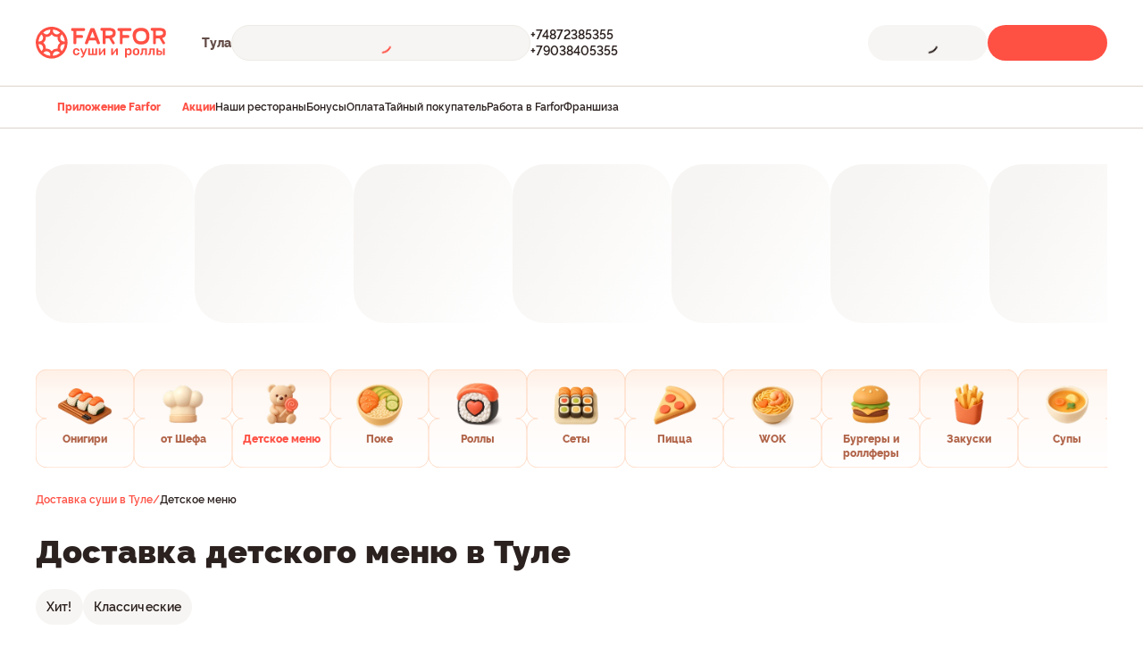

--- FILE ---
content_type: text/html;charset=utf-8
request_url: https://tula.farfor.ru/category/kidsmenu/
body_size: 26855
content:
<!DOCTYPE html><html  lang="ru"><head><meta charset="utf-8">
<meta name="viewport" content="width=device-width, initial-scale=1.0, maximum-scale=1.0, user-scalable=no">
<title>Доставка детской еды в Туле | Детское меню в ресторане «Фарфор»</title>
<style> </style>
<style>*{background-repeat:no-repeat;font-feature-settings:"pnum" on,"lnum" on;letter-spacing:normal;text-transform:none}*,html{box-sizing:border-box}html{font-size:1rem;-webkit-text-size-adjust:100%;line-height:1.5;text-rendering:optimizeLegibility;-webkit-font-smoothing:antialiased;font-family:Roboto,sans-serif;overflow-x:hidden;-moz-tab-size:4;-o-tab-size:4;tab-size:4;word-break:normal;-moz-osx-font-smoothing:grayscale;-webkit-tap-highlight-color:rgba(0,0,0,0);overflow-y:scroll}*,:after,:before{background-repeat:no-repeat;box-sizing:inherit}:after,:before{text-decoration:inherit;vertical-align:inherit}*{margin:0;padding:0}hr{color:inherit;height:0;overflow:visible}details,main{display:block}small{font-size:80%}[hidden]{display:none}a{background-color:transparent}a:active,a:hover{outline-width:0}code{font-family:monospace,monospace}b,strong{font-weight:bolder}table{border-color:inherit;text-indent:0}iframe{border-style:none}input{border-radius:0}[type=number]::-webkit-inner-spin-button,[type=number]::-webkit-outer-spin-button{height:auto}[type=search]{-webkit-appearance:textfield;outline-offset:-2px}[type=search]::-webkit-search-decoration{-webkit-appearance:none}input[type=search]::-webkit-search-cancel-button,input[type=search]::-webkit-search-decoration,input[type=search]::-webkit-search-results-button,input[type=search]::-webkit-search-results-decoration{display:none}button,input{font:inherit}button{overflow:visible;text-transform:none}[role=button],[type=button],[type=reset],[type=submit],button{cursor:pointer}[type=button]::-moz-focus-inner,[type=reset]::-moz-focus-inner,[type=submit]::-moz-focus-inner,button::-moz-focus-inner{border-style:none;padding:0}[type=button]::-moz-focus-inner,[type=reset]::-moz-focus-inner,[type=submit]::-moz-focus-inner,button:-moz-focusring{outline:1px dotted ButtonText}[type=reset],[type=submit],button,html [type=button]{-webkit-appearance:button}button,input{background-color:transparent;border-style:none}a:focus,button:focus,input:focus{outline-width:0}::-webkit-file-upload-button{-webkit-appearance:button;color:inherit;font:inherit}[disabled]{cursor:default}img{border-style:none}progress{vertical-align:baseline}</style>
<style>@font-face{font-display:swap;font-family:Raleways;font-style:normal;font-weight:300;src:url(https://static.farfor.ru/site-frontend/6056/fonts/raleway-light-english.woff2) format("truetype")}@font-face{font-display:swap;font-family:Raleways;font-style:normal;font-weight:300;src:url(https://static.farfor.ru/site-frontend/6056/fonts/raleway-light-russian.woff2) format("truetype")}@font-face{font-display:swap;font-family:Raleways;font-style:normal;font-weight:400;src:url(https://static.farfor.ru/site-frontend/6056/fonts/raleway-regular-english.woff2) format("truetype")}@font-face{font-display:swap;font-family:Raleways;font-style:normal;font-weight:400;src:url(https://static.farfor.ru/site-frontend/6056/fonts/raleway-regular-russian.woff2) format("truetype")}@font-face{font-display:swap;font-family:Raleways;font-style:normal;font-weight:500;src:url(https://static.farfor.ru/site-frontend/6056/fonts/raleway-medium-english.woff2) format("truetype")}@font-face{font-display:swap;font-family:Raleways;font-style:normal;font-weight:500;src:url(https://static.farfor.ru/site-frontend/6056/fonts/raleway-medium-russian.woff2) format("truetype")}@font-face{font-display:swap;font-family:Raleways;font-style:normal;font-weight:600;src:url(https://static.farfor.ru/site-frontend/6056/fonts/raleway-semibold-english.woff2) format("truetype")}@font-face{font-display:swap;font-family:Raleways;font-style:normal;font-weight:600;src:url(https://static.farfor.ru/site-frontend/6056/fonts/raleway-semibold-russian.woff2) format("truetype")}@font-face{font-display:swap;font-family:Raleways;font-style:normal;font-weight:700;src:url(https://static.farfor.ru/site-frontend/6056/fonts/raleway-bold-english.woff2) format("truetype")}@font-face{font-display:swap;font-family:Raleways;font-style:normal;font-weight:700;src:url(https://static.farfor.ru/site-frontend/6056/fonts/raleway-bold-russian.woff2) format("truetype")}@font-face{font-display:swap;font-family:Raleways;font-style:normal;font-weight:800;src:url(https://static.farfor.ru/site-frontend/6056/fonts/raleway-extrabold-english.woff2) format("truetype")}@font-face{font-display:swap;font-family:Raleways;font-style:normal;font-weight:800;src:url(https://static.farfor.ru/site-frontend/6056/fonts/raleway-extrabold-russian.woff2) format("truetype")}@font-face{font-display:swap;font-family:Raleways;font-style:normal;font-weight:900;src:url(https://static.farfor.ru/site-frontend/6056/fonts/raleway-black-english.woff2) format("truetype")}@font-face{font-display:swap;font-family:Raleways;font-style:normal;font-weight:900;src:url(https://static.farfor.ru/site-frontend/6056/fonts/raleway-black-russian.woff2) format("truetype")}</style>
<style>:root{--ui-color-coral-50:#fff2f1;--ui-color-coral-100:#ffe1df;--ui-color-coral-200:#ffc9c5;--ui-color-coral-300:#ffa39d;--ui-color-coral-400:#ff6e64;--ui-color-coral-500:#ff5044;--ui-color-coral-600:#ed2315;--ui-color-coral-700:#c8190d;--ui-color-coral-800:#a5190f;--ui-color-coral-900:#881b14;--ui-color-coral-950:#4b0904;--ui-color-orange-50:#fff1e7;--ui-color-orange-100:#ffe7d5;--ui-color-orange-200:#fecbaa;--ui-color-orange-300:#fda774;--ui-color-orange-400:#fb773c;--ui-color-orange-500:#f95316;--ui-color-orange-600:#ea390c;--ui-color-orange-700:#c2270c;--ui-color-orange-800:#9a2112;--ui-color-orange-900:#7c1e12;--ui-color-orange-950:#430c07;--ui-color-brown-dark:#995443;--ui-color-brown-light:#b1654a;--ui-color-sandy-50:#f7f5f3;--ui-color-sandy-100:#eeebe6;--ui-color-sandy-200:#dcd4cc;--ui-color-sandy-300:#c6b8ab;--ui-color-sandy-400:#af9888;--ui-color-sandy-500:#9e8171;--ui-color-sandy-600:#917265;--ui-color-sandy-700:#795d55;--ui-color-sandy-800:#644d48;--ui-color-sandy-900:#52413c;--ui-color-sandy-950:#2b211f;--ui-color-sandy-950-rgb:43,33,31;--ui-color-white:#fff;--ui-color-white-rgb:255,255,255;--ui-color-rice:#fff9f5;--ui-color-almond:#f3f0ed;--ui-color-red:#d70015;--ui-color-red-light:#fff0f1;--ui-color-green:#248a3d;--ui-color-green-light:#f2fbf4;--ui-color-yellow:#fe9a00;--ui-color-yellow-light:#fffbeb;--ui-color-primary:var(--ui-color-coral-500);--ui-color-accent:var(--ui-color-orange-500);--ui-color-peach-fill:#ffe3dc;--ui-color-peach-transparent:rgba(255,227,220,.84);--ui-text-primary:var(--ui-color-sandy-950);--ui-text-secondary:var(--ui-color-sandy-700);--ui-gradient-white:linear-gradient(0deg,var(--ui-color-white) 59.06%,rgba(var(--ui-color-white-rgb),0) 100%);--ui-gradient-transparent:linear-gradient(180deg,rgba(var(--ui-color-white-rgb),.8) 0%,rgba(var(--ui-color-white-rgb) 0) 100%);--ui-shadow-top:0 -6px 16px 0 rgba(43,33,31,.08);--ui-shadow-bottom:0 6px 16px 0 rgba(43,33,31,.08)}</style>
<style>.ui-scroll-locked{height:100%!important;overscroll-behavior:none!important;position:fixed!important;width:100%!important}.ui-visually-hidden{height:1px;margin:-1px;overflow:hidden;padding:0;position:absolute;width:1px;clip:rect(0 0 0 0);border:0;clip-path:inset(100%);white-space:nowrap}.ui-dialog-overlay{backdrop-filter:blur(8px);-webkit-backdrop-filter:blur(8px);background-color:#52413ca3;bottom:0;left:0;position:fixed;right:0;top:0;z-index:9000}.ui-dialog-overlay--additional{z-index:9010}</style>
<style>.ui-fade-enter-active,.ui-fade-leave-active{transition:opacity .3s ease}.ui-fade-enter-from,.ui-fade-leave-to{opacity:0}.ui-scale-enter-active,.ui-scale-leave-active{transition:opacity .2s ease-in,transform .2s ease-in}.ui-scale-enter-from,.ui-scale-leave-to{opacity:0;transform:scale(.9)}.ui-bounce-enter-active,.ui-bounce-leave-active{transition:opacity .3s cubic-bezier(.47,1.64,.41,.8),transform .3s cubic-bezier(.47,1.64,.41,.8)}.ui-bounce-enter-from,.ui-bounce-leave-to{opacity:0;transform:scale(.75)}.ui-slide-up-enter-active,.ui-slide-up-leave-active{transition:transform .3s ease}.ui-slide-up-enter-from,.ui-slide-up-leave-to{transform:translateY(100%)}.ui-slide-right-enter-active,.ui-slide-right-leave-active{transition:transform .3s cubic-bezier(.4,0,.2,1)}.ui-slide-right-enter-from,.ui-slide-right-leave-to{transform:translate(-110%)}.ui-slide-up-minimum-enter-active,.ui-slide-up-minimum-leave-active{transition:transform .14s ease-in-out}.ui-slide-up-minimum-enter-from,.ui-slide-up-minimum-leave-to{opacity:0;transform:translateY(10px)}.ui-list-enter-active,.ui-list-leave-active,.ui-list-move{transition:all .3s ease}.ui-list-enter-from,.ui-list-leave-to{opacity:0;transform:scale(.75)}.ui-list-leave-active{position:absolute;transform:scale(1) translate(-50%);z-index:-1}</style>
<style>.ui-heading-h1{font-size:36px;line-height:44px}.ui-heading-h1,.ui-heading-h2{color:var(--ui-text-primary);font-weight:900}.ui-heading-h2{font-size:28px;line-height:34px}.ui-heading-h3{color:var(--ui-text-primary);font-size:24px;font-weight:600;line-height:30px}.ui-heading-h4{font-size:22px;line-height:28px}.ui-heading-h4,.ui-heading-h5{color:var(--ui-text-primary);font-weight:800}.ui-heading-h5{font-size:20px;line-height:26px}.ui-heading-h6{color:var(--ui-text-primary);font-size:18px;font-weight:800;line-height:24px}</style>
<style>body{font-variant-numeric:lining-nums;width:100%}*{font-feature-settings:"pnum" on,"lnum" on;letter-spacing:normal;text-transform:none}a{color:var(--ui-color-primary);text-decoration:none}.page__container{margin:0 auto;max-width:1240px;padding-left:20px;padding-right:20px}.collapse-y-enter-active,.collapse-y-leave-active{transition:.3s ease}.collapse-y-enter,.collapse-y-leave-to{opacity:0;transform:translateY(-25px)}</style>
<style>.app-root{background:var(--ui-color-white);color:var(--ui-text-primary);direction:ltr;display:flex}.app-root__wrap{backface-visibility:hidden;display:flex;flex:1 1 auto;flex-direction:column;max-width:100%;min-height:100vh;min-height:100dvh;position:relative}</style>
<style>body{box-sizing:border-box;font-family:Raleways,verdana,sans-serif}</style>
<style>.default[data-v-a69de2be]{background:var(--ui-color-white)}.default__categories[data-v-a69de2be]{margin:0 auto;max-width:1240px;padding:0 20px}.default__wrapper[data-v-a69de2be]{position:relative}.default[data-v-a69de2be] .page:not(.page--product-product):not(.page--category-category){min-height:calc(100vh - 118px)}</style>
<style>.header[data-v-a242acab]{background:var(--ui-color-white);left:0;max-height:144px;position:sticky;top:0;z-index:9}.header__container[data-v-a242acab]{display:flex;justify-content:space-between;padding:28px 24px}@media (min-width:1280px){.header__container[data-v-a242acab]{margin:0 auto;max-width:1200px;padding:28px 0;transition:padding .2s ease-in}.header__container--hidden[data-v-a242acab]{padding:14px 0}}</style>
<style>.header-info[data-v-99970dd8]{align-items:center;display:flex}.header-info__logo[data-v-99970dd8]{margin-right:32px}@media (min-width:1280px){.header-info__logo[data-v-99970dd8]{margin-right:40px}}.header-info__wrapper[data-v-99970dd8]{align-items:center;display:flex;gap:24px}</style>
<style>.header-logo[data-v-36d0412b]{display:block;height:28px;width:28px}@media (min-width:1024px){.header-logo[data-v-36d0412b]{height:36px;width:146px}}.header-logo img[data-v-36d0412b]{height:100%;width:100%}</style>
<style>.header-city-select[data-v-65188ad3]{font-size:12px;font-weight:800;line-height:16px}@media (min-width:768px){.header-city-select[data-v-65188ad3]{font-size:14px;line-height:18px}}.header-city-select__text[data-v-65188ad3]{color:var(--ui-color-sandy-800);display:inline-block;max-width:100px}@media (min-width:768px){.header-city-select__text[data-v-65188ad3]{cursor:pointer;max-width:110px;transition:color .2s ease-in;-webkit-user-select:none;-moz-user-select:none;user-select:none}.header-city-select__text[data-v-65188ad3]:hover{color:var(--ui-color-coral-500)}}</style>
<style>.widget-delivery[data-v-4a1a9858]{--widget-icon-color:var(--ui-color-coral-500);--widget-arrow-color:var(--ui-color-sandy-700);--widget-text-color:var(--ui-color-sandy-950);background-color:var(--ui-color-sandy-50);border:1px solid var(--ui-color-sandy-100);border-radius:40px;cursor:pointer;height:40px;transition:background-color .3s ease;width:100%}.widget-delivery__container[data-v-4a1a9858]{align-items:center;display:flex;padding:7px 11px;position:relative;width:100%}@media (min-width:768px){.widget-delivery[data-v-4a1a9858]{width:50%}}@media (min-width:1024px){.widget-delivery[data-v-4a1a9858]{width:270px}}@media (min-width:1280px){.widget-delivery[data-v-4a1a9858]{outline-offset:3px;width:335px}.widget-delivery[data-v-4a1a9858]:focus-visible{outline:1px solid var(--ui-color-sandy-950)}.widget-delivery[data-v-4a1a9858]:hover:not(.widget-delivery--hidden){background-color:var(--ui-color-sandy-100)}}.widget-delivery__type-delivery[data-v-4a1a9858]{height:24px;margin-right:8px;width:24px}.widget-delivery__address[data-v-4a1a9858]{color:var(--widget-text-color);display:flex;font-size:14px;font-weight:600;line-height:14px;margin-right:12px;overflow:hidden;transition:color .3s ease;-webkit-user-select:none;-moz-user-select:none;user-select:none;white-space:nowrap;width:inherit}.widget-delivery__address--not-address[data-v-4a1a9858]{--widget-text-color:var(--ui-color-sandy-700)}.widget-delivery__house[data-v-4a1a9858],.widget-delivery__street[data-v-4a1a9858]{overflow:hidden;text-overflow:ellipsis}.widget-delivery__house[data-v-4a1a9858]{flex-shrink:0;max-width:100px}.widget-delivery__tooltip[data-v-4a1a9858]{display:block!important;height:100%}.widget-delivery__message[data-v-4a1a9858]{letter-spacing:-.02em}.widget-delivery--hidden[data-v-4a1a9858]{--widget-icon-color:var(--ui-color-sandy-400);--widget-arrow-color:var(--ui-color-sandy-400);--widget-text-color:var(--ui-color-sandy-400);cursor:default}</style>
<style>.app-tooltip[data-v-8b3e7eba]{display:inline-block;position:relative}.app-tooltip__content[data-v-8b3e7eba]{background-color:var(--ui-color-sandy-950);border-radius:12px;color:var(--ui-color-white);font-family:Raleways,verdana,sans-serif;padding:12px;pointer-events:none;position:absolute;transform:translateZ(1px);z-index:10001}.app-tooltip__content--fixed[data-v-8b3e7eba]{position:fixed!important}.app-tooltip__content--styled[data-v-8b3e7eba]{font-size:12px;font-weight:600;line-height:16px}</style>
<style>.app-loader[data-v-b7d42574]{align-items:center;display:flex;height:100%;justify-content:center;left:0;position:absolute;top:0;width:100%}.app-loader__outer[data-v-b7d42574]{animation:app-loader-rotate-b7d42574 1.4s linear infinite;transition:all .2s ease-in-out}.app-loader__inner[data-v-b7d42574],.app-loader__outer[data-v-b7d42574]{transform:rotate(-90deg);transform-origin:center center}.app-loader__inner[data-v-b7d42574]{z-index:2;stroke-dasharray:25,200;stroke-dashoffset:0;stroke-linecap:round;animation:app-loader-dash-b7d42574 1.4s ease-in-out infinite,app-loader-rotate-b7d42574 1.4s linear infinite;transition:all .2s ease-in-out,stroke-width 0s}@keyframes app-loader-rotate-b7d42574{to{transform:rotate(270deg)}}@keyframes app-loader-dash-b7d42574{0%{stroke-dasharray:1,200;stroke-dashoffset:0}50%{stroke-dasharray:100,200;stroke-dashoffset:-15px}to{stroke-dasharray:100,200;stroke-dashoffset:-124px}}</style>
<style>.header-phones[data-v-7124c789]{display:flex;flex-direction:column;gap:4px}.header-phones__link[data-v-7124c789]{color:var(--ui-text-primary);display:block;font-size:12px;font-weight:600;line-height:16px}@media (min-width:1280px){.header-phones__link[data-v-7124c789]{font-size:14px;line-height:18px}}.header-phones--line[data-v-7124c789]{flex-direction:row;gap:16px}.header-phones--line .header-phones__link[data-v-7124c789]{color:var(--ui-color-coral-500);position:relative}.header-phones--line .header-phones__link[data-v-7124c789]:not(:last-child):after{background-color:var(--ui-color-coral-300);border-radius:50%;content:"";height:4px;position:absolute;right:-10px;top:50%;transform:translateY(-50%);width:4px}</style>
<style>.header-widgets[data-v-ce4348f5]{align-items:center;display:flex;gap:12px}@media (min-width:1280px){.header-widgets[data-v-ce4348f5]{gap:16px}}</style>
<style>.header-bonuses[data-v-c44ddbd4]{align-items:center;background-color:var(--ui-color-orange-100);border-radius:6px;display:flex;padding:5px 6px}@media (min-width:1024px){.header-bonuses[data-v-c44ddbd4]{border-radius:120px;cursor:pointer;padding:9px 12px}}.header-bonuses__image[data-v-c44ddbd4]{height:14px;pointer-events:none;-webkit-user-select:none;-moz-user-select:none;user-select:none;width:18px}@media (min-width:1024px){.header-bonuses__image[data-v-c44ddbd4]{height:22px;width:28px}}.header-bonuses__text[data-v-c44ddbd4]{color:var(--ui-color-orange-800);font-size:10px;font-weight:800;line-height:14px;-webkit-user-select:none;-moz-user-select:none;user-select:none;white-space:nowrap}@media (min-width:1024px){.header-bonuses__text[data-v-c44ddbd4]{font-size:16px;line-height:20px}}.header-bonuses__amount[data-v-c44ddbd4]{padding-left:4px}@media (min-width:1024px){.header-bonuses__amount[data-v-c44ddbd4]{padding-left:8px}}</style>
<style>.app-button[data-v-ff411f92]{align-items:center;border:none;color:inherit;cursor:pointer;display:flex;font-weight:800;justify-content:center;max-width:100%;position:relative;text-decoration:none;text-transform:none;transition:background-color .2s ease,color .2s ease,opacity .2s ease,visibility .2s ease,border-color .2s ease;-webkit-user-select:none;-moz-user-select:none;user-select:none}.app-button[data-v-ff411f92]:focus-visible{outline-offset:3px;outline-style:solid;outline-width:1px}.app-button__content[data-v-ff411f92]{align-items:center;display:flex;gap:8px;justify-content:center;letter-spacing:.01em;transition:opacity .2s ease;white-space:nowrap;width:100%}.app-button--block[data-v-ff411f92]{width:100%}.app-button--disabled[data-v-ff411f92],.app-button--loading[data-v-ff411f92]{pointer-events:none}.app-button--loading .app-button__content[data-v-ff411f92]{opacity:0}.app-button--only-icon[data-v-ff411f92]{padding:0!important}.app-button--variant-primary[data-v-ff411f92]{background-color:var(--ui-color-coral-500);color:var(--ui-color-white);outline-color:var(--ui-color-coral-700)}.app-button--variant-primary[data-v-ff411f92]:active{background-color:var(--ui-color-coral-700)}.app-button--variant-primary[data-v-ff411f92]:disabled{background-color:var(--ui-color-coral-300)}@media (min-width:1024px){.app-button--variant-primary[data-v-ff411f92]:hover:not(:active){background-color:var(--ui-color-coral-600)}}.app-button--variant-secondary[data-v-ff411f92]{background-color:var(--ui-color-sandy-800);color:var(--ui-color-white);outline-color:var(--ui-color-sandy-800)}.app-button--variant-secondary[data-v-ff411f92]:active{background-color:var(--ui-color-sandy-950)}.app-button--variant-secondary[data-v-ff411f92]:disabled{background-color:var(--ui-color-sandy-300)}@media (min-width:1024px){.app-button--variant-secondary[data-v-ff411f92]:hover:not(:active){background-color:var(--ui-color-sandy-900)}}.app-button--variant-tertiary[data-v-ff411f92]{background-color:var(--ui-color-sandy-50);color:var(--ui-text-primary);outline-color:var(--ui-color-sandy-950)}.app-button--variant-tertiary[data-v-ff411f92]:active{background-color:var(--ui-color-sandy-200)}.app-button--variant-tertiary[data-v-ff411f92]:disabled{background-color:var(--ui-color-sandy-50);color:var(--ui-color-sandy-400)}@media (min-width:1024px){.app-button--variant-tertiary[data-v-ff411f92]:hover:not(:active){background-color:var(--ui-color-sandy-100)}}.app-button--variant-quaternary[data-v-ff411f92]{background-color:var(--ui-color-coral-50);color:var(--ui-color-coral-500);outline-color:var(--ui-color-coral-700)}.app-button--variant-quaternary[data-v-ff411f92]:active{background-color:var(--ui-color-coral-200)}.app-button--variant-quaternary[data-v-ff411f92]:disabled{background-color:var(--ui-color-coral-50);color:var(--ui-color-coral-300)}@media (min-width:1024px){.app-button--variant-quaternary[data-v-ff411f92]:hover:not(:active){background-color:var(--ui-color-coral-100)}}.app-button--variant-white[data-v-ff411f92]{background-color:var(--ui-color-white)}.app-button--variant-transparent[data-v-ff411f92]{background-color:transparent}.app-button--color-primary[data-v-ff411f92]{color:var(--ui-color-coral-500);outline-color:var(--ui-color-coral-700)}.app-button--color-primary.app-button--size-xxs[data-v-ff411f92]{outline-offset:2px;outline-width:2px}.app-button--color-primary[data-v-ff411f92]:active{color:var(--ui-color-coral-700)}.app-button--color-primary[data-v-ff411f92]:disabled{color:var(--ui-color-coral-300)}@media (min-width:1024px){.app-button--color-primary[data-v-ff411f92]:hover:not(:active){color:var(--ui-color-coral-600)}}.app-button--color-primary.app-button--variant-transparent[data-v-ff411f92]:focus-visible:not(.app-button--size-xxs){box-shadow:0 0 0 2px var(--ui-color-coral-500) inset}.app-button--color-secondary[data-v-ff411f92]{color:var(--ui-color-sandy-800);outline-color:var(--ui-color-sandy-800)}.app-button--color-secondary.app-button--size-xxs[data-v-ff411f92]{outline-offset:2px;outline-width:2px}.app-button--color-secondary[data-v-ff411f92]:active{color:var(--ui-color-sandy-950)}.app-button--color-secondary[data-v-ff411f92]:disabled{color:var(--ui-color-sandy-400)}@media (min-width:1024px){.app-button--color-secondary[data-v-ff411f92]:hover:not(:active){color:var(--ui-color-sandy-900)}}.app-button--color-secondary.app-button--variant-transparent[data-v-ff411f92]:focus-visible:not(.app-button--size-xxs){box-shadow:0 0 0 2px var(--ui-color-sandy-800) inset}.app-button--size-none[data-v-ff411f92]{min-height:auto;min-width:auto}.app-button--size-xxs[data-v-ff411f92]{min-height:28px;min-width:28px;padding:0 6px}.app-button--size-xs[data-v-ff411f92]{min-height:36px;min-width:36px;padding:0 6px}.app-button--size-sm[data-v-ff411f92]{min-height:40px;min-width:40px;padding:0 12px}.app-button--size-md[data-v-ff411f92]{min-height:44px;min-width:44px;padding:0 12px}.app-button--size-lg[data-v-ff411f92]{min-height:56px;min-width:56px;padding:0 32px}.app-button--size-xl[data-v-ff411f92]{min-height:62px;min-width:62px;padding:0 32px}.app-button--font-sm[data-v-ff411f92]{font-size:12px;line-height:16px}.app-button--font-md[data-v-ff411f92]{font-size:14px;line-height:18px}.app-button--font-lg[data-v-ff411f92]{font-size:16px;line-height:20px}.app-button--radius-xs[data-v-ff411f92]{border-radius:8px}.app-button--radius-sm[data-v-ff411f92]{border-radius:12px}.app-button--radius-md[data-v-ff411f92]{border-radius:16px}.app-button--radius-lg[data-v-ff411f92]{border-radius:120px}</style>
<style>.app-icon[data-v-ab5ede35]{align-items:center;display:flex;flex-shrink:0;justify-content:center;fill:var(--fillColor,#2b211f);stroke:var(--strokeColor,#2b211f);transition:fill .3s ease,stroke .3s ease}@media (min-width:1024px){.app-icon--clickable[data-v-ab5ede35]{cursor:pointer}}</style>
<style>.header-basket-widget__icon[data-v-15ed0e8d]{flex-shrink:0}.header-basket-widget__empty[data-v-15ed0e8d]{font-size:16px;line-height:20px}.header-basket-widget__content[data-v-15ed0e8d]{display:flex;flex-direction:column;text-align:left;width:100%}.header-basket-widget__count[data-v-15ed0e8d]{font-size:12px;font-weight:600;line-height:16px}</style>
<style>.header-bottom-menu[data-v-ca36b287]{background-color:var(--ui-color-white);border:solid var(--ui-color-sandy-200);border-width:1px 0;max-height:48px;overflow:hidden;transition:max-height .2s ease-in}.header-bottom-menu--categories[data-v-ca36b287]{max-height:56px}</style>
<style>.header-bottom-links[data-v-615a58f2]{align-items:center;display:flex;gap:32px;height:100%;padding:11px 24px}@media (min-width:1280px){.header-bottom-links[data-v-615a58f2]{margin:0 auto;max-width:1200px;padding:11px 0}}.header-bottom-links__link[data-v-615a58f2]{align-items:center;color:var(--ui-text-primary);display:flex;font-size:12px;font-weight:600;gap:4px;line-height:24px}.header-bottom-links__link--highlight[data-v-615a58f2]{color:var(--ui-color-primary);font-weight:800}</style>
<style>.stories-container[data-v-c8e0aeb8]{padding:20px 0 0 20px}@media (min-width:1024px){.stories-container[data-v-c8e0aeb8]{margin:0 auto;max-width:1240px;padding:40px 20px 0}}.stories-container__widget[data-v-c8e0aeb8]{width:100%!important}@media (min-width:1024px){.stories-container__widget[data-v-c8e0aeb8]{margin-left:-25px;width:calc(100% + 50px)!important}}.stories-container__loader[data-v-c8e0aeb8]{overflow:hidden}</style>
<style>.app-skeleton-group[data-v-bae87574]{display:flex;width:100%}.app-skeleton-group--wrap[data-v-bae87574]{flex-wrap:wrap}</style>
<style>.app-skeleton[data-v-73d8edc7]{animation:ui-skeleton-73d8edc7 3s linear infinite forwards;background:linear-gradient(123deg,var(--ui-color-sandy-50) 34.56%,var(--ui-color-white) 51.72%,var(--ui-color-sandy-50) 79.78%);background-size:1200px 100%;flex-shrink:0}@keyframes ui-skeleton-73d8edc7{0%{background-position:-1200px 0}to{background-position:1200px 0}}</style>
<style>.category-page[data-v-6a3099a4]{padding:24px 16px 28px}@media (min-width:375px){.category-page[data-v-6a3099a4]{padding:24px 20px 28px}}@media (min-width:1024px){.category-page[data-v-6a3099a4]{margin:0 auto;max-width:1240px;padding:28px 20px 52px}}.category-page--loading[data-v-6a3099a4]{pointer-events:none;transition:all 3s cubic-bezier(.075,.82,.165,1)}.category-page--new[data-v-6a3099a4]{padding:0 16px 32px}.category-page__seo[data-v-6a3099a4]{margin-top:32px}@media (min-width:1024px){.category-page__seo[data-v-6a3099a4]{margin-top:52px}}</style>
<style>.footer[data-v-8b45570c]{background-color:var(--ui-color-sandy-50);width:100%}.footer__container[data-v-8b45570c]{padding:0 20px calc(66px + env(safe-area-inset-bottom,0px));width:100%}@media (min-width:1024px){.footer__container[data-v-8b45570c]{margin:0 auto;max-width:1240px;padding-bottom:0}}.footer__subscribe[data-v-8b45570c]{margin-bottom:48px}@media (min-width:1024px){.footer__subscribe[data-v-8b45570c]{margin-bottom:56px}}</style>
<style>.footer-links[data-v-4998cf88]{display:flex;flex-direction:column;padding:28px 0 56px;width:100%}@media (min-width:1024px){.footer-links[data-v-4998cf88]{flex-direction:row;gap:20px}}.footer-links__list[data-v-4998cf88]{display:grid;gap:28px;grid-template-columns:1fr}@media (min-width:1024px){.footer-links__list[data-v-4998cf88]{gap:20px;grid-template-columns:140px 170px 170px 170px}}@media (min-width:1280px){.footer-links__list[data-v-4998cf88]{grid-template-columns:140px 220px 220px 220px}}.footer-links__app[data-v-4998cf88]{margin-bottom:48px;order:-1}@media (min-width:1024px){.footer-links__app[data-v-4998cf88]{margin-bottom:0;margin-left:auto;order:0;width:240px}}</style>
<style>.footer-links-item__title[data-v-0af748d9]{align-items:center;color:var(--ui-text-primary);display:flex;font-size:16px;font-weight:600;gap:8px;line-height:20px}.footer-links-item__icon[data-v-0af748d9]{transition:transform .3s ease}.footer-links-item__icon--reverse[data-v-0af748d9]{transform:rotate(180deg)}</style>
<style>.height-enter-active[data-v-6f13f357],.height-leave-active[data-v-6f13f357]{overflow:hidden;transition:height .3s ease,opacity .3s ease;will-change:height,opacity}.height-enter-from[data-v-6f13f357],.height-leave-to[data-v-6f13f357]{height:0!important;opacity:0}</style>
<style>.links-list[data-v-b7063798]{display:grid;font-size:14px;font-weight:600;gap:12px;line-height:18px;list-style-type:none;padding:20px 0 0}.links-list__link[data-v-b7063798]{color:var(--ui-color-sandy-700)}@media (min-width:1024px){.links-list__link[data-v-b7063798]{transition:color .2s ease}.links-list__link[data-v-b7063798]:hover{color:var(--ui-color-coral-500)}}</style>
<style>@media (min-width:1024px){.footer-links-app__title[data-v-f229eca9]{color:var(--ui-text-primary);font-size:16px;font-weight:800;line-height:20px;margin-bottom:20px}}.footer-links-app__subtitle[data-v-f229eca9]{color:var(--ui-text-primary);font-size:14px;font-weight:600;letter-spacing:-.01em;line-height:18px;margin-bottom:16px}@media (min-width:1024px){.footer-links-app__subtitle[data-v-f229eca9]{color:var(--ui-text-secondary);margin-bottom:14px}.footer-links-app__button[data-v-f229eca9]{margin-bottom:20px}.footer-links-app__text[data-v-f229eca9]{color:var(--ui-text-secondary);font-size:12px;font-weight:600;letter-spacing:-.01em;line-height:16px;margin-bottom:14px;max-width:200px}}.footer-links-app__image[data-v-f229eca9]{display:block}</style>
<style>.footer-info[data-v-6a4b788b]{border-top:1px solid var(--ui-color-sandy-200);display:flex;flex-direction:column;gap:28px;padding:28px 0}@media (min-width:1024px){.footer-info[data-v-6a4b788b]{align-items:center;flex-direction:row;justify-content:space-between;padding:32px 0 28px}}@media (min-width:1025px){.footer-info__wrapper[data-v-6a4b788b]{align-items:center;display:flex;gap:32px}}.footer-info__copyright[data-v-6a4b788b]{color:var(--ui-text-secondary);font-size:14px;font-weight:600;letter-spacing:-.01em;line-height:18px;order:-1}@media (min-width:1025px){.footer-info__copyright[data-v-6a4b788b]{order:0}}.footer-info__requisites[data-v-6a4b788b]{color:var(--ui-text-secondary);font-size:14px;font-weight:600;letter-spacing:-.02em;line-height:18px}.footer-info__requisites a[data-v-6a4b788b]{color:inherit;text-decoration:underline}.footer-info__cards[data-v-6a4b788b]{margin-bottom:14px}@media (min-width:1025px){.footer-info__cards[data-v-6a4b788b]{margin-bottom:0}}</style>
<style>.payment-cards[data-v-4632b7d3]{align-items:center;display:flex;gap:32px}</style>
<style>.dialog-check-address__title[data-v-b7e54738]{color:var(--ui-text-primary);font-size:18px;font-weight:800;letter-spacing:-.02em;line-height:23px;margin-bottom:8px}@media (min-width:1024px){.dialog-check-address__title[data-v-b7e54738]{margin-bottom:16px;text-align:center}}.dialog-check-address__text[data-v-b7e54738]{color:var(--ui-text-secondary);font-size:14px;font-weight:600;letter-spacing:-.02em;line-height:18px;margin-bottom:24px;max-width:260px}@media (min-width:1024px){.dialog-check-address__text[data-v-b7e54738]{font-size:16px;line-height:21px;margin:0 auto 32px;max-width:370px;text-align:center}}.dialog-check-address__actions[data-v-b7e54738]{display:grid;gap:16px}@media (min-width:1024px){.dialog-check-address__actions[data-v-b7e54738]{margin:0 auto;max-width:260px;padding-bottom:8px}}</style>
<style>.app-dialog-overlay__container[data-v-3c9c8331]{align-items:flex-start;display:flex;height:100%;justify-content:center;outline:none;overflow:auto;padding:20px 0;width:100%;-ms-overflow-style:none;scrollbar-width:none}.app-dialog-overlay__container[data-v-3c9c8331]::-webkit-scrollbar{display:none}@media (min-width:768px){.app-dialog-overlay__container[data-v-3c9c8331]{padding:20px}}.app-dialog[data-v-3c9c8331]{background-color:var(--ui-color-white);border-radius:28px;margin:auto;outline:none;position:relative;width:calc(100% - 40px)}@media (min-width:1024px){.app-dialog[data-v-3c9c8331]{width:100%}}.app-dialog__close[data-v-3c9c8331]{height:28px;position:absolute;right:20px;top:20px;width:28px;z-index:10}.app-dialog__content[data-v-3c9c8331]{padding:48px 20px 20px}@media (min-width:1024px){.app-dialog__content[data-v-3c9c8331]{padding:48px 28px 28px}}.app-dialog--fixed[data-v-3c9c8331]{height:100%;overflow:hidden}.app-dialog--fixed .app-dialog__content[data-v-3c9c8331]{height:100%;overflow-y:auto}.app-dialog--transparent[data-v-3c9c8331]{background-color:transparent!important}@media (min-width:1024px){.app-dialog--auto-width[data-v-3c9c8331]{width:auto!important}}</style>
<style>.dialog-not-active-restaurant__title[data-v-153bbf4b]{color:var(--ui-text-primary);font-size:18px;font-weight:800;line-height:24px;margin-bottom:8px;text-align:center}@media (min-width:1024px){.dialog-not-active-restaurant__title[data-v-153bbf4b]{font-size:20px;line-height:26px}}.dialog-not-active-restaurant__text[data-v-153bbf4b]{color:var(--ui-text-secondary);font-size:14px;font-weight:600;line-height:18px;margin:0 auto 24px;max-width:295px;text-align:center}@media (min-width:1024px){.dialog-not-active-restaurant__text[data-v-153bbf4b]{font-size:16px;line-height:20px;max-width:440px}}.dialog-not-active-restaurant__actions[data-v-153bbf4b]{display:grid;gap:16px;margin:0 auto;max-width:295px}@media (min-width:1024px){.dialog-not-active-restaurant__actions[data-v-153bbf4b]{max-width:280px}}</style>
<style>.city-top-bar[data-v-c91d86b0]{margin-bottom:4px;position:sticky;top:0;z-index:1}.city-select-wrapper[data-v-c91d86b0]{height:auto;padding:0 0 0 20px}@media (min-width:768px){.city-select-wrapper[data-v-c91d86b0]{display:flex;flex-direction:column;height:100%;padding:0;position:relative}}.city-select-wrapper__header[data-v-c91d86b0]{align-items:center;display:flex;flex-direction:row;flex-wrap:wrap;justify-content:space-between;padding:0 20px 0 0}@media (min-width:768px){.city-select-wrapper__header[data-v-c91d86b0]{flex-shrink:0;justify-content:flex-start;margin:8px 0 24px;padding:0}}.city-select-wrapper__search[data-v-c91d86b0]{display:flex;gap:8px;margin:20px 0 12px;order:2;width:100%}@media (min-width:768px){.city-select-wrapper__search[data-v-c91d86b0]{margin:0;max-width:420px;order:0;overflow:hidden}}.city-select-wrapper__search-geo[data-v-c91d86b0]{width:44px}.city-select-wrapper__label[data-v-c91d86b0]{color:var(--ui-text-primary);font-size:14px;font-weight:600;line-height:18px}@media (min-width:768px){.city-select-wrapper__label[data-v-c91d86b0]{margin:0 16px 0 44px}}</style>
<style>.login-dialog[data-v-083833f6]{min-height:240px}</style>
<style>.app-scroll-up[data-v-fe2dc61d]{bottom:calc(116px + env(safe-area-inset-bottom,0px));height:44px;position:fixed;right:20px;width:44px;z-index:1000}@media (min-width:375px){.app-scroll-up[data-v-fe2dc61d]{bottom:calc(106px + env(safe-area-inset-bottom,0px))}}.app-scroll-up--category[data-v-fe2dc61d]{bottom:calc(164px + env(safe-area-inset-bottom,0px))}@media (min-width:1024px){.app-scroll-up[data-v-fe2dc61d]{bottom:20px;height:60px;left:20px;right:auto;width:60px}}.app-scroll-up__button[data-v-fe2dc61d]{background-color:var(--ui-color-peach-transparent)!important;height:100%;width:100%}</style>
<style>.category--page[data-v-e3b24faf]{position:sticky;top:var(--header-mobile-position);z-index:900}@media (min-width:768px){.category__list[data-v-e3b24faf]{padding:27px 0 24px}}@media (min-width:1024px){.category__list[data-v-e3b24faf]{min-height:140px;padding:52px 0 0}}.category__list--page[data-v-e3b24faf]{background-color:var(--ui-color-white);border-bottom:1px solid var(--ui-color-sandy-200);min-height:unset;padding:12px 0}</style>
<style>.app-snackbar[data-v-ca62b0a0]{bottom:8px;display:flex;flex-direction:column;gap:16px;justify-content:space-between;left:0;pointer-events:none;position:fixed;right:0;top:60px;-webkit-user-select:none;-moz-user-select:none;user-select:none;z-index:10001}@media (min-width:768px){.app-snackbar[data-v-ca62b0a0]{top:157px}}.app-snackbar__group[data-v-ca62b0a0]{display:flex;gap:16px;width:100%}.app-snackbar__group[data-v-ca62b0a0]:first-child{flex-direction:column}.app-snackbar__group[data-v-ca62b0a0]:last-child{flex-direction:column-reverse}.app-snackbar__item[data-v-ca62b0a0]{left:50%;margin:0 auto;max-width:335px;min-height:48px;min-width:335px;width:100%}@media (min-width:1024px){.app-snackbar__item[data-v-ca62b0a0]{max-width:360px;min-width:auto;width:auto}}</style>
<style>.category-list__card[data-v-2ca621f8]{height:110px;width:110px}</style>
<style>.app-slider[data-v-efc58d1c]{position:relative;width:100%;z-index:5}.app-slider__overlay[data-v-efc58d1c]{bottom:0;pointer-events:none;position:absolute;top:0;transition:opacity .2s ease-in-out,visibility .2s ease-in-out;width:var(--slider-overlay-width);z-index:4}.app-slider__overlay--hidden[data-v-efc58d1c]{opacity:0;pointer-events:none;visibility:hidden}.app-slider__overlay--prev[data-v-efc58d1c]{left:0;transform:scale(-1)}.app-slider__overlay--next[data-v-efc58d1c],.app-slider__overlay--prev[data-v-efc58d1c]{background:linear-gradient(-90deg,var(--ui-color-white) 59.06%,rgba(var(--ui-color-white-rgb),0) 100%)}.app-slider__overlay--next[data-v-efc58d1c]{right:0}.app-slider__button[data-v-efc58d1c]{box-shadow:var(--ui-shadow-bottom);position:absolute!important;top:50%;transform:translateY(-50%);z-index:5}.app-slider__button--disabled[data-v-efc58d1c]{opacity:0;pointer-events:none;visibility:hidden}.app-slider__wrapper[data-v-efc58d1c]{overflow:hidden;width:100%}.app-slider__track[data-v-efc58d1c]{display:flex;overflow-x:auto;scroll-behavior:smooth;-ms-overflow-style:none;scrollbar-width:none}.app-slider__track[data-v-efc58d1c]::-webkit-scrollbar{display:none}.app-slider__track[data-v-efc58d1c]>*{flex-shrink:0}.app-slider__dots--fixed[data-v-efc58d1c]{left:0;position:absolute;right:0;top:100%}.app-slider--overlay-sm[data-v-efc58d1c]{--slider-overlay-width:44px}.app-slider--overlay-lg[data-v-efc58d1c]{--slider-overlay-width:64px}.app-slider--snap .app-slider__track[data-v-efc58d1c]{scroll-snap-type:x mandatory}.app-slider--snap .app-slider__track[data-v-efc58d1c]>*{scroll-snap-align:start;scroll-snap-stop:always}</style>
<style>.main-category-card[data-v-4f268ab8]{align-items:center;aspect-ratio:1;background-image:url("data:image/svg+xml;charset=utf-8,%3Csvg xmlns='http://www.w3.org/2000/svg' width='112' height='112' fill='none' viewBox='0 0 112 112'%3E%3Cpath fill='url(%23paint0_linear_5966_1976)' stroke='%23FECBAA' stroke-width='.5' d='M92.143.75c3.296 0 5.783 0 7.761.161 1.981.162 3.473.487 4.775 1.15a12.03 12.03 0 0 1 5.259 5.26c.664 1.302.989 2.794 1.151 4.775.161 1.978.161 4.465.161 7.761v17.286c0 3.296 0 5.783-.161 7.761-.162 1.981-.487 3.473-1.151 4.775a12.03 12.03 0 0 1-5.259 5.26c-1.309.666-2.937.866-4.206.965-.512.04-.954.067-1.31.096.356.029.798.056 1.31.096 1.269.099 2.897.299 4.206.966a12.03 12.03 0 0 1 5.259 5.26c.664 1.3.989 2.793 1.151 4.774.161 1.978.161 4.465.161 7.761v17.286c0 3.296 0 5.783-.161 7.761-.162 1.981-.487 3.473-1.151 4.775a12.03 12.03 0 0 1-5.259 5.259c-1.302.664-2.794.989-4.775 1.151-1.978.161-4.465.161-7.761.161H19.857c-3.296 0-5.783 0-7.761-.161-1.981-.162-3.473-.487-4.775-1.151a12.03 12.03 0 0 1-5.26-5.259c-.663-1.302-.988-2.794-1.15-4.775C.75 97.926.75 95.44.75 92.143V74.857c0-3.296 0-5.783.161-7.761.162-1.981.487-3.473 1.15-4.775a12.04 12.04 0 0 1 5.26-5.26c1.309-.666 2.937-.866 4.206-.965.512-.04.953-.067 1.31-.096-.357-.029-.798-.056-1.31-.096-1.27-.099-2.897-.299-4.206-.966a12.04 12.04 0 0 1-5.26-5.26c-.663-1.3-.988-2.793-1.15-4.774C.75 42.926.75 40.44.75 37.143V19.857c0-3.296 0-5.783.161-7.761.162-1.981.487-3.473 1.15-4.775a12.04 12.04 0 0 1 5.26-5.26c1.302-.663 2.794-.988 4.775-1.15C14.074.75 16.56.75 19.857.75z'/%3E%3C/svg%3E");background-position:50%;background-size:calc(100% + 1px) calc(100% + 1px);color:var(--ui-color-brown-light);cursor:pointer;display:flex;flex-direction:column;flex-shrink:0;justify-content:center;overflow:hidden;padding:8px;position:relative}@media (min-width:1024px){.main-category-card[data-v-4f268ab8]:hover:not(.main-category-card--active){color:var(--ui-color-brown-dark)}.main-category-card[data-v-4f268ab8]:hover:after{transform:scaleY(-1)}.main-category-card:hover .main-category-card__image[data-v-4f268ab8]{animation:spring-forward-4f268ab8 .3s ease-in;transform:scale(1.08)}}.main-category-card[data-v-4f268ab8]:after{background-image:url("data:image/svg+xml;charset=utf-8,%3Csvg xmlns='http://www.w3.org/2000/svg' width='112' height='112' fill='none' viewBox='0 0 112 112'%3E%3Cpath fill='url(%23a)' stroke='%23FECBAA' stroke-width='.5' d='M92.143.75c3.296 0 5.783 0 7.761.161 1.981.162 3.473.487 4.775 1.15a12.03 12.03 0 0 1 5.259 5.26c.664 1.302.989 2.794 1.151 4.775.161 1.978.161 4.465.161 7.761v17.286c0 3.296 0 5.783-.161 7.761-.162 1.981-.487 3.473-1.151 4.775a12.03 12.03 0 0 1-5.259 5.26c-1.309.666-2.937.866-4.206.965-.512.04-.954.067-1.31.096.356.029.798.056 1.31.096 1.269.099 2.897.299 4.206.966a12.03 12.03 0 0 1 5.259 5.26c.664 1.3.989 2.793 1.151 4.774.161 1.978.161 4.465.161 7.761v17.286c0 3.296 0 5.783-.161 7.761-.162 1.981-.487 3.473-1.151 4.775a12.03 12.03 0 0 1-5.259 5.259c-1.302.664-2.794.989-4.775 1.151-1.978.161-4.465.161-7.761.161H19.857c-3.296 0-5.783 0-7.761-.161-1.981-.162-3.473-.487-4.775-1.151a12.03 12.03 0 0 1-5.26-5.259c-.663-1.302-.988-2.794-1.15-4.775C.75 97.926.75 95.44.75 92.143V74.857c0-3.296 0-5.783.161-7.761.162-1.981.487-3.473 1.15-4.775a12.04 12.04 0 0 1 5.26-5.26c1.309-.666 2.937-.866 4.206-.965.512-.04.953-.067 1.31-.096-.357-.029-.798-.056-1.31-.096-1.27-.099-2.897-.299-4.206-.966a12.04 12.04 0 0 1-5.26-5.26c-.663-1.3-.988-2.793-1.15-4.774C.75 42.926.75 40.44.75 37.143V19.857c0-3.296 0-5.783.161-7.761.162-1.981.487-3.473 1.15-4.775a12.04 12.04 0 0 1 5.26-5.26c1.302-.663 2.794-.988 4.775-1.15C14.074.75 16.56.75 19.857.75z'/%3E%3Cdefs%3E%3ClinearGradient id='a' x1='56' x2='56' y1='1' y2='111' gradientUnits='userSpaceOnUse'%3E%3Cstop stop-color='%23FFF1E7'/%3E%3Cstop offset='.25' stop-color='%23FFF9F5'/%3E%3Cstop offset='1' stop-color='%23fff'/%3E%3C/linearGradient%3E%3C/defs%3E%3C/svg%3E");background-position:50%;background-size:calc(100% + 1px) calc(100% + 1px);bottom:0;content:"";left:0;position:absolute;right:0;top:0;transition:transform .15s ease}.main-category-card__title[data-v-4f268ab8]{flex-grow:1;font-size:12px;font-weight:800;line-height:16px;position:relative;text-align:center;transition:color .2s ease-in;z-index:1}.main-category-card__image[data-v-4f268ab8]{animation:spring-back-4f268ab8 .3s ease-in;-o-object-fit:cover;object-fit:cover;pointer-events:none;position:relative;transition:transform .3s cubic-bezier(.22,1.61,.36,1);z-index:1}.main-category-card--active[data-v-4f268ab8]{color:var(--ui-color-coral-500)}@keyframes spring-forward-4f268ab8{0%{transform:scale(1)}60%{transform:scale(1.13)}to{transform:scale(1.08)}}@keyframes spring-back-4f268ab8{0%{transform:scale(1.08)}60%{transform:scale(.95)}to{transform:scale(1)}}</style>
<style>.category-page[data-v-47dc6faa]{padding:40px 16px 32px}@media (min-width:375px){.category-page[data-v-47dc6faa]{padding:40px 20px 32px}}@media (min-width:1024px){.category-page[data-v-47dc6faa]{margin:0 auto;max-width:1240px;padding:28px 20px 52px}}.category-page--loading[data-v-47dc6faa]{pointer-events:none;position:sticky;transition:all 3s cubic-bezier(.075,.82,.165,1)}.category-page__panel[data-v-47dc6faa]{background-color:var(--ui-color-white);position:sticky;transition:all .3s cubic-bezier(.4,0,.2,1);z-index:200}.category-page__panel--active[data-v-47dc6faa]{top:var(--category-panel-position)}.category-page__panel--hidden[data-v-47dc6faa]{top:calc(var(--category-panel-position) - 48px)}.category-page__breadcrumbs[data-v-47dc6faa]{margin-bottom:24px}@media (min-width:1024px){.category-page__breadcrumbs[data-v-47dc6faa]{margin-bottom:28px}}.category-page__headline[data-v-47dc6faa]{color:var(--ui-text-primary);font-size:18px;font-weight:800;line-height:24px;margin-bottom:20px}@media (min-width:1024px){.category-page__headline[data-v-47dc6faa]{font-size:36px;font-weight:900;line-height:44px}}.category-page__description[data-v-47dc6faa]{color:var(--ui-text-primary);font-size:16px;font-weight:600;line-height:20px;margin-bottom:52px}.category-page__seo[data-v-47dc6faa]{margin-top:32px}@media (min-width:1024px){.category-page__seo[data-v-47dc6faa]{margin-top:52px}}</style>
<style>.app-breadcrumbs--theme-light[data-v-546e9691]{color:var(--ui-text-primary)}.app-breadcrumbs--theme-dark[data-v-546e9691]{color:var(--ui-color-white)}.app-breadcrumbs__list[data-v-546e9691]{display:flex;flex-wrap:wrap;font-size:12px;font-weight:600;gap:6px;line-height:16px;list-style:none}.app-breadcrumbs__item[data-v-546e9691]{display:flex;gap:inherit}@media (max-width:767px){.app-breadcrumbs__item[data-v-546e9691]{display:none}.app-breadcrumbs__item--mobile[data-v-546e9691]{display:flex}}.app-breadcrumbs__link[data-v-546e9691]{align-items:center;color:var(--ui-color-primary);display:inline-flex;text-decoration:none}.app-breadcrumbs__icon[data-v-546e9691]{margin-right:4px}@media (min-width:768px){.app-breadcrumbs__icon[data-v-546e9691]{display:none!important}}.app-breadcrumbs__separator[data-v-546e9691]{display:none}@media (min-width:768px){.app-breadcrumbs__separator[data-v-546e9691]{color:var(--ui-color-primary);display:block}}</style>
<style>.category-filters__desktop[data-v-b22a1542]{align-items:center;display:flex;margin-bottom:32px}.category-filters__actions[data-v-b22a1542]{flex-shrink:0;width:156px}.category-filters__slider[data-v-b22a1542]{max-width:100%;transition:max-width .25s ease}.category-filters__slider--selected[data-v-b22a1542]{max-width:calc(100% - 156px)}</style>
<style>.width-enter-active[data-v-bf6d13ba],.width-leave-active[data-v-bf6d13ba]{overflow:hidden;transition:width .3s ease,opacity .3s ease;will-change:width,opacity}.width-enter-from[data-v-bf6d13ba],.width-leave-to[data-v-bf6d13ba]{opacity:0;width:0!important}</style>
<style>.app-chip[data-v-ee6337e8]{align-items:center;background-color:var(--ui-color-sandy-50);border-radius:120px;color:var(--ui-text-primary);cursor:pointer;display:flex;font-size:14px;font-weight:600;letter-spacing:.01em;line-height:18px;outline-offset:3px;transition:color .3s ease,background-color .3s ease;-webkit-user-select:none;-moz-user-select:none;user-select:none;white-space:nowrap}.app-chip__icon svg[data-v-ee6337e8]{margin-left:4px}.app-chip--disabled[data-v-ee6337e8]{background-color:var(--ui-color-sandy-50);color:var(--ui-color-sandy-400);pointer-events:none}.app-chip--active[data-v-ee6337e8]{background-color:var(--ui-color-sandy-800);color:var(--ui-color-white)}@media (min-width:1024px){.app-chip[data-v-ee6337e8]:focus-visible{outline:1px solid var(--ui-color-sandy-950)}.app-chip[data-v-ee6337e8]:hover:not(.app-chip--active){background-color:var(--ui-color-sandy-100)}}.app-chip--size-sm[data-v-ee6337e8]{padding:7px 12px}.app-chip--size-lg[data-v-ee6337e8]{padding:11px 12px}</style>
<style>.category-products__factoid[data-v-77fb1317]{grid-row:1;height:100%}</style>
<style>.product-list[data-v-12d631f0]{display:grid;gap:8px;grid-template-columns:repeat(2,minmax(140px,1fr))}@media (max-width:767px) and (min-width:475px){.product-list[data-v-12d631f0]{grid-template-columns:repeat(auto-fill,minmax(160px,1fr))}}@media (min-width:768px){.product-list[data-v-12d631f0]{grid-template-columns:repeat(auto-fill,minmax(164px,1fr))}}@media (min-width:1024px){.product-list[data-v-12d631f0]{gap:32px;grid-template-columns:repeat(auto-fit,276px)}}</style>
<style>.product-card[data-v-91ac4834]{background-color:var(--ui-color-sandy-50);border-radius:20px;display:flex;flex-direction:column;height:260px;overflow:hidden;position:relative}@media (min-width:1024px){.product-card[data-v-91ac4834]{height:366px}}.product-card--loading[data-v-91ac4834]:after{animation:shimmer-91ac4834 3s linear infinite forwards;background:linear-gradient(123deg,var(--ui-color-sandy-50) 34.56%,var(--ui-color-white) 51.72%,var(--ui-color-sandy-50) 79.78%);background-size:1200px 100%;bottom:0;content:"";left:0;position:absolute;right:0;top:0;z-index:3}@keyframes shimmer-91ac4834{0%{background-position:-1200px 0}to{background-position:1200px 0}}</style>
<style>.product-card-image[data-v-04bd404b]{background-color:var(--ui-color-almond);border-radius:16px;height:120px;overflow:hidden;position:relative}@media (min-width:1024px){.product-card-image[data-v-04bd404b]{height:180px}}.product-card-image[data-v-04bd404b]:after{align-items:center;background-color:#52413ca3;bottom:0;color:var(--ui-color-white);content:attr(data-amount);display:flex;font-size:22px;font-weight:800;justify-content:center;left:0;line-height:28px;opacity:0;pointer-events:none;position:absolute;right:0;top:0;transition:opacity .2s ease-in-out,visibility .2s ease-in-out;visibility:hidden;z-index:1}.product-card-image--loading[data-v-04bd404b]{opacity:0}.product-card-image--overlay[data-v-04bd404b]:after{opacity:1;pointer-events:auto;visibility:visible}.product-card-image__media[data-v-04bd404b]{bottom:0;height:100%;left:0;-o-object-fit:cover;object-fit:cover;position:absolute;right:0;top:0;width:100%}</style>
<style>.image-tags[data-v-ccac49ab]{display:flex;height:20px;left:10px;position:absolute;right:10px;top:10px;z-index:2}@media (min-width:1024px){.image-tags[data-v-ccac49ab]{left:12px;right:12px;top:12px}}.image-tags__rating[data-v-ccac49ab]{margin-right:auto}.image-tags__elements[data-v-ccac49ab]{margin-left:auto}</style>
<style>.product-tag-rating[data-v-9bb623f7]{--icon-size:10px;align-items:center;background-color:var(--ui-color-rice);border-radius:120px;box-shadow:var(--ui-shadow-bottom);color:var(--ui-color-orange-900);display:flex;font-size:10px;font-weight:800;gap:1px;height:20px;justify-content:center;line-height:14px;padding:0 6px}.product-tag-rating__icon[data-v-9bb623f7]{height:var(--icon-size)!important;width:var(--icon-size)!important}@media (min-width:1024px){.product-tag-rating--type-detail[data-v-9bb623f7]{--icon-size:16px;background-color:var(--ui-color-peach-fill);box-shadow:none;color:var(--ui-color-coral-600);font-size:12px;font-weight:600;gap:4px;height:auto;line-height:16px;padding:8px;width:auto}}</style>
<style>.product-tag-elements[data-v-8016ad41]{background-color:var(--ui-color-rice);border-radius:120px;box-shadow:var(--ui-shadow-bottom);color:var(--ui-color-orange-900);font-size:10px;font-weight:800;letter-spacing:-.01em;line-height:14px;padding:3px 6px}@media (min-width:1024px){.product-tag-elements--type-detail[data-v-8016ad41]{background-color:var(--ui-color-peach-fill);box-shadow:none;color:var(--ui-color-coral-600);font-size:12px;font-weight:600;line-height:16px;min-width:auto;padding:8px}}</style>
<style>.product-tags[data-v-a6f56269]{display:flex;overflow:auto;-ms-overflow-style:none;scrollbar-width:none}.product-tags[data-v-a6f56269]::-webkit-scrollbar{display:none}.product-tags--type-card[data-v-a6f56269]{gap:2px;min-height:30px;padding:8px 8px 6px}@media (min-width:1024px){.product-tags--type-card[data-v-a6f56269]{gap:4px}}.product-tags--type-detail[data-v-a6f56269]{gap:4px}</style>
<style>.product-tag[data-v-27d12957]{border:1px solid;border-radius:120px;color:var(--ui-color-orange-600);font-weight:600;text-align:center;white-space:nowrap}.product-tag--color-tag[data-v-27d12957]{background-color:var(--ui-color-peach-fill);border-color:var(--ui-color-peach-fill)}.product-tag--color-price[data-v-27d12957]{background-color:var(--ui-color-orange-100);border-color:var(--ui-color-orange-200)}.product-tag--type-card[data-v-27d12957]{font-size:12px;line-height:18px;padding:0 7px}.product-tag--type-detail[data-v-27d12957]{font-size:12px;line-height:16px;padding:3px 7px}@media (min-width:1024px){.product-tag--type-detail[data-v-27d12957]{padding:7px}}</style>
<style>.product-card-content[data-v-b5c2e3db]{display:block;flex-grow:1;padding:0 8px 6px}.product-card-content__title[data-v-b5c2e3db]{color:var(--ui-text-primary);display:-moz-box;display:-webkit-box;font-size:12px;font-weight:600;letter-spacing:-.01em;line-height:16px;overflow:hidden;overflow-wrap:break-word;text-overflow:ellipsis;word-break:normal;-webkit-line-clamp:2;line-clamp:2;-webkit-box-orient:vertical}.product-card-content__title--short[data-v-b5c2e3db]{-webkit-line-clamp:1;line-clamp:1}@media (min-width:1024px){.product-card-content__title[data-v-b5c2e3db]{font-size:16px;line-height:20px}}.product-card-content__text[data-v-b5c2e3db]{display:none}@media (min-width:1024px){.product-card-content__text[data-v-b5c2e3db]{display:-webkit-box;margin-top:6px;overflow:hidden;text-overflow:ellipsis;-webkit-line-clamp:2;line-clamp:2;color:var(--ui-text-secondary);font-size:14px;font-weight:600;line-height:18px;-webkit-box-orient:vertical;letter-spacing:-.01em}}.product-card-content__weight[data-v-b5c2e3db]{color:var(--ui-text-secondary);display:block;font-size:12px;font-weight:600;line-height:16px;margin-top:6px}</style>
<style>.app-measure-units[data-v-8bd91af3]{white-space:nowrap}</style>
<style>.product-card-footer[data-v-2539999c]{padding:0 4px 4px}@media (min-width:1024px){.product-card-footer[data-v-2539999c]{padding:0 8px 8px}}</style>
<style>.app-price-button[data-v-0b4ecec2]{--price-color:var(--ui-color-coral-500);--old-price-color:var(--ui-color-sandy-700);--old-price-line-color:var(--ui-color-coral-500)}@media (min-width:1024px){.app-price-button[data-v-0b4ecec2]:hover:not(.app-price-button--disabled){--price-color:var(--ui-color-coral-600)}}.app-price-button__control[data-v-0b4ecec2]{align-items:center;background-color:var(--ui-color-white);border-radius:100px;box-shadow:var(--ui-shadow-bottom);color:var(--price-color);display:flex;gap:4px;height:40px;justify-content:center;outline-offset:3px;transition:color .2s ease-in;width:100%}.app-price-button__control[data-v-0b4ecec2]:focus-visible{outline:1px solid var(--ui-color-coral-700)}.app-price-button__price[data-v-0b4ecec2]{font-size:var(--price-size);font-weight:800;line-height:var(--price-height)}.app-price-button__old-price[data-v-0b4ecec2]{color:var(--old-price-color);font-size:var(--old-price-size);font-weight:600;line-height:var(--old-price-height);position:relative;transition:color .2s ease-in}.app-price-button__old-price[data-v-0b4ecec2]:before{background-color:var(--old-price-line-color);border-radius:2px;content:"";height:2px;left:0;position:absolute;right:0;top:calc(50% - 1px);transition:background-color .2s ease-in}.app-price-button--size-sm[data-v-0b4ecec2]{--price-size:12px;--price-height:16px;--old-price-size:10px;--old-price-height:14px}.app-price-button--size-lg[data-v-0b4ecec2]{--price-size:16px;--price-height:20px;--old-price-size:12px;--old-price-height:16px}.app-price-button--disabled[data-v-0b4ecec2]{--price-color:var(--ui-color-coral-300);--old-price-color:var(--ui-color-sandy-400);--old-price-line-color:var(--ui-color-coral-300);pointer-events:none}</style>
<style>.product-tag-extra[data-v-290d6f3d]{background-color:var(--ui-color-orange-100);border:1px solid var(--ui-color-orange-200);border-radius:50%;flex-shrink:0}.product-tag-extra__image[data-v-290d6f3d]{display:block;height:100%;width:100%}.product-tag-extra--type-card[data-v-290d6f3d]{height:20px;padding:3px;width:20px}.product-tag-extra--type-detail[data-v-290d6f3d]{height:24px;padding:3px;width:24px}@media (min-width:1024px){.product-tag-extra--type-detail[data-v-290d6f3d]{height:32px;padding:7px;width:32px}}</style>
<style>.product-card-modifications[data-v-627c66c9]{padding:0 8px 12px}@media (min-width:1024px){.product-card-modifications[data-v-627c66c9]{padding-bottom:6px}}</style>
<style>.app-tabs[data-v-244d1b83]{max-width:100%;overflow:auto hidden;-ms-overflow-style:none;scrollbar-width:none}.app-tabs[data-v-244d1b83]::-webkit-scrollbar{display:none}.app-tabs__content[data-v-244d1b83]{border-radius:inherit;display:flex;position:relative}.app-tabs__slider[data-v-244d1b83]{opacity:0;pointer-events:none;position:absolute;transition-delay:0s,0s,.2s;transition-duration:.2s;transition-property:width,transform,opacity;transition-timing-function:cubic-bezier(.25,.8,.5,1)}.app-tabs--block[data-v-244d1b83]{width:100%}.app-tabs--type-button[data-v-244d1b83]{border-radius:100px}.app-tabs--type-button[data-v-244d1b83] .app-tab{border-radius:100px;flex:0 1 auto;position:relative;width:100%}@media (min-width:1024px){.app-tabs--type-button[data-v-244d1b83] .app-tab:focus-visible{font-weight:800;outline:2px solid var(--ui-text-primary);outline-offset:-2px}}.app-tabs--type-button[data-v-244d1b83] .app-tab--selected{font-weight:800;pointer-events:none}.app-tabs--type-button .app-tabs__slider[data-v-244d1b83]{background-color:var(--ui-color-white);border:1px solid;border-radius:100px;bottom:0;top:0}.app-tabs--type-text[data-v-244d1b83]{height:44px;position:relative}.app-tabs--type-text[data-v-244d1b83]:before{background-color:var(--ui-color-sandy-200);bottom:1px;content:"";height:1px;left:0;position:absolute;right:0}.app-tabs--type-text[data-v-244d1b83] .app-tab{align-items:flex-start;flex-grow:1;font-size:16px;height:44px;line-height:20px;min-width:auto;padding:12px}@media (min-width:1024px){.app-tabs--type-text[data-v-244d1b83] .app-tab:hover{color:var(--ui-color-primary)}}.app-tabs--type-text[data-v-244d1b83] .app-tab--selected{color:var(--ui-color-primary)}.app-tabs--type-text .app-tabs__slider[data-v-244d1b83]{background-color:var(--ui-color-primary)!important;bottom:1px;height:2px}.app-tabs--color-lighter[data-v-244d1b83]{background-color:var(--ui-color-sandy-50)}.app-tabs--color-lighter .app-tabs__slider[data-v-244d1b83]{border-color:var(--ui-color-sandy-100)}@media (min-width:1024px){.app-tabs--color-lighter[data-v-244d1b83] .app-tab:hover{background-color:var(--ui-color-sandy-100)}}.app-tabs--color-darker[data-v-244d1b83]{background-color:var(--ui-color-sandy-100)}.app-tabs--color-darker .app-tabs__slider[data-v-244d1b83]{border-color:var(--ui-color-sandy-200)}@media (min-width:1024px){.app-tabs--color-darker[data-v-244d1b83] .app-tab:hover{background-color:var(--ui-color-sandy-200)}}.app-tabs--size-sm[data-v-244d1b83]{height:28px}.app-tabs--size-sm[data-v-244d1b83] .app-tab{font-size:12px;height:28px;line-height:16px;padding:0 12px}.app-tabs--size-lg[data-v-244d1b83]{height:42px;padding:4px}.app-tabs--size-lg[data-v-244d1b83] .app-tab{font-size:14px;height:34px;line-height:18px;padding:0 16px}</style>
<style>.app-tab[data-v-88b1f166]{align-items:center;color:var(--ui-text-primary);display:flex;font-weight:600;justify-content:center;letter-spacing:-.005em;text-decoration:none;transition:color .2s cubic-bezier(.25,.8,.5,1),background-color .2s cubic-bezier(.25,.8,.5,1);-webkit-user-select:none;-moz-user-select:none;user-select:none;white-space:nowrap;z-index:1}.app-tab--disabled[data-v-88b1f166]{color:var(--ui-color-sandy-400);pointer-events:none}</style>
<link rel="stylesheet" href="https://static.farfor.ru/site-frontend/6056/_nuxt/entry.Bv2Lnnax.css" crossorigin>
<link rel="stylesheet" href="https://static.farfor.ru/site-frontend/6056/_nuxt/useCheckActualAddress.B7nUlM9k.css" crossorigin>
<link rel="stylesheet" href="https://static.farfor.ru/site-frontend/6056/_nuxt/Skeleton.ECn-SWk0.css" crossorigin>
<link rel="stylesheet" href="https://static.farfor.ru/site-frontend/6056/_nuxt/SkeletonGroup.DOM5NrX8.css" crossorigin>
<link rel="stylesheet" href="https://static.farfor.ru/site-frontend/6056/_nuxt/AddressSystemDialog.Bh2T3kQV.css" crossorigin>
<link rel="stylesheet" href="https://static.farfor.ru/site-frontend/6056/_nuxt/Dialog.D_ztkKUb.css" crossorigin>
<link rel="stylesheet" href="https://static.farfor.ru/site-frontend/6056/_nuxt/TheFooter.Dh7JJ3e6.css" crossorigin>
<link rel="stylesheet" href="https://static.farfor.ru/site-frontend/6056/_nuxt/BasketAddressesWindows.Vz4VLj7x.css" crossorigin>
<link rel="stylesheet" href="https://static.farfor.ru/site-frontend/6056/_nuxt/Tabs.UWu7qXYb.css" crossorigin>
<link rel="stylesheet" href="https://static.farfor.ru/site-frontend/6056/_nuxt/TransitionHeight.BwLwKKKa.css" crossorigin>
<link rel="stylesheet" href="https://static.farfor.ru/site-frontend/6056/_nuxt/RadioGroup.DaRqw1o_.css" crossorigin>
<link rel="stylesheet" href="https://static.farfor.ru/site-frontend/6056/_nuxt/Input.B77C27Md.css" crossorigin>
<link rel="stylesheet" href="https://static.farfor.ru/site-frontend/6056/_nuxt/InputError.QH634CUr.css" crossorigin>
<link rel="stylesheet" href="https://static.farfor.ru/site-frontend/6056/_nuxt/Tooltip.7ALNF-N6.css" crossorigin>
<link rel="stylesheet" href="https://static.farfor.ru/site-frontend/6056/_nuxt/DeliveryMap.DlN2EuEd.css" crossorigin>
<link rel="stylesheet" href="https://static.farfor.ru/site-frontend/6056/_nuxt/BottomSheet.CPDXgaKK.css" crossorigin>
<link rel="stylesheet" href="https://static.farfor.ru/site-frontend/6056/_nuxt/ProfileAgreements.DT8WGeeX.css" crossorigin>
<link rel="stylesheet" href="https://static.farfor.ru/site-frontend/6056/_nuxt/TheHeader.BYCYnvJo.css" crossorigin>
<link rel="stylesheet" href="https://static.farfor.ru/site-frontend/6056/_nuxt/HeaderPhones.BQLyCQ8A.css" crossorigin>
<link rel="stylesheet" href="https://static.farfor.ru/site-frontend/6056/_nuxt/TransitionWidth.CVZ0pXNS.css" crossorigin>
<link rel="stylesheet" href="https://static.farfor.ru/site-frontend/6056/_nuxt/MainCategoryLink.DQaB5y_N.css" crossorigin>
<link rel="stylesheet" href="https://static.farfor.ru/site-frontend/6056/_nuxt/Slider.DyOfVfRH.css" crossorigin>
<link rel="stylesheet" href="https://static.farfor.ru/site-frontend/6056/_nuxt/AppSeoDescription.CTh_qdae.css" crossorigin>
<link rel="stylesheet" href="https://static.farfor.ru/site-frontend/6056/_nuxt/Typography.CYO3uYoZ.css" crossorigin>
<link rel="stylesheet" href="https://static.farfor.ru/site-frontend/6056/_nuxt/TransitionExpand.c-f1tFcc.css" crossorigin>
<link rel="stylesheet" href="https://static.farfor.ru/site-frontend/6056/_nuxt/Breadcrumbs.C0ZTNtjt.css" crossorigin>
<link rel="stylesheet" href="https://static.farfor.ru/site-frontend/6056/_nuxt/CategoryFilters.hYPEb_rI.css" crossorigin>
<link rel="stylesheet" href="https://static.farfor.ru/site-frontend/6056/_nuxt/Badge.BEL5PkPc.css" crossorigin>
<link rel="stylesheet" href="https://static.farfor.ru/site-frontend/6056/_nuxt/MainCategoryFactoid.CFpRtrm1.css" crossorigin>
<link rel="stylesheet" href="https://static.farfor.ru/site-frontend/6056/_nuxt/ProductDetailCard.Bi2YUfO2.css" crossorigin>
<link rel="stylesheet" href="https://static.farfor.ru/site-frontend/6056/_nuxt/AppMeasureUnits.BOHUx3YV.css" crossorigin>
<link rel="stylesheet" href="https://static.farfor.ru/site-frontend/6056/_nuxt/AppPrice.D2cYFrd2.css" crossorigin>
<link rel="stylesheet" href="https://static.farfor.ru/site-frontend/6056/_nuxt/AppSnackbar.BVz_KTxP.css" crossorigin>
<link rel="preload" href="/sprites.svg" type="image/svg+xml" as="image">
<link rel="modulepreload" as="script" crossorigin href="https://static.farfor.ru/site-frontend/6056/_nuxt/rYrTWhGs.js">
<link rel="modulepreload" as="script" crossorigin href="https://static.farfor.ru/site-frontend/6056/_nuxt/CXCk3epd.js">
<link rel="modulepreload" as="script" crossorigin href="https://static.farfor.ru/site-frontend/6056/_nuxt/B6cFpcFl.js">
<link rel="modulepreload" as="script" crossorigin href="https://static.farfor.ru/site-frontend/6056/_nuxt/DvVXP9HA.js">
<link rel="modulepreload" as="script" crossorigin href="https://static.farfor.ru/site-frontend/6056/_nuxt/Dtta1uZj.js">
<link rel="modulepreload" as="script" crossorigin href="https://static.farfor.ru/site-frontend/6056/_nuxt/0EHMBWdB.js">
<link rel="modulepreload" as="script" crossorigin href="https://static.farfor.ru/site-frontend/6056/_nuxt/BHETc0l1.js">
<link rel="modulepreload" as="script" crossorigin href="https://static.farfor.ru/site-frontend/6056/_nuxt/BVW2kueo.js">
<link rel="modulepreload" as="script" crossorigin href="https://static.farfor.ru/site-frontend/6056/_nuxt/BnDZBfV-.js">
<link rel="modulepreload" as="script" crossorigin href="https://static.farfor.ru/site-frontend/6056/_nuxt/C7hrueBb.js">
<link rel="modulepreload" as="script" crossorigin href="https://static.farfor.ru/site-frontend/6056/_nuxt/DqypP4Ih.js">
<link rel="modulepreload" as="script" crossorigin href="https://static.farfor.ru/site-frontend/6056/_nuxt/PUW5_WDG.js">
<link rel="modulepreload" as="script" crossorigin href="https://static.farfor.ru/site-frontend/6056/_nuxt/DUbWyv5P.js">
<link rel="modulepreload" as="script" crossorigin href="https://static.farfor.ru/site-frontend/6056/_nuxt/BPtUAm6U.js">
<link rel="modulepreload" as="script" crossorigin href="https://static.farfor.ru/site-frontend/6056/_nuxt/EoSHA1x7.js">
<link rel="modulepreload" as="script" crossorigin href="https://static.farfor.ru/site-frontend/6056/_nuxt/B3P402Hl.js">
<link rel="modulepreload" as="script" crossorigin href="https://static.farfor.ru/site-frontend/6056/_nuxt/BuvWqOI-.js">
<link rel="modulepreload" as="script" crossorigin href="https://static.farfor.ru/site-frontend/6056/_nuxt/C4TvFBD6.js">
<link rel="modulepreload" as="script" crossorigin href="https://static.farfor.ru/site-frontend/6056/_nuxt/D48eDVCo.js">
<link rel="modulepreload" as="script" crossorigin href="https://static.farfor.ru/site-frontend/6056/_nuxt/BcTTWQpy.js">
<link rel="modulepreload" as="script" crossorigin href="https://static.farfor.ru/site-frontend/6056/_nuxt/Dp1_3Cat.js">
<link rel="modulepreload" as="script" crossorigin href="https://static.farfor.ru/site-frontend/6056/_nuxt/BsLV8hJh.js">
<link rel="modulepreload" as="script" crossorigin href="https://static.farfor.ru/site-frontend/6056/_nuxt/BhKs9rrS.js">
<link rel="modulepreload" as="script" crossorigin href="https://static.farfor.ru/site-frontend/6056/_nuxt/BSU7e2zq.js">
<link rel="modulepreload" as="script" crossorigin href="https://static.farfor.ru/site-frontend/6056/_nuxt/D_c4nmio.js">
<link rel="modulepreload" as="script" crossorigin href="https://static.farfor.ru/site-frontend/6056/_nuxt/C_WUby7j.js">
<link rel="modulepreload" as="script" crossorigin href="https://static.farfor.ru/site-frontend/6056/_nuxt/DBPNIc5L.js">
<link rel="modulepreload" as="script" crossorigin href="https://static.farfor.ru/site-frontend/6056/_nuxt/DnQ2EVov.js">
<link rel="modulepreload" as="script" crossorigin href="https://static.farfor.ru/site-frontend/6056/_nuxt/9Y8e2V-Q.js">
<link rel="modulepreload" as="script" crossorigin href="https://static.farfor.ru/site-frontend/6056/_nuxt/B6Hc-oTC.js">
<link rel="modulepreload" as="script" crossorigin href="https://static.farfor.ru/site-frontend/6056/_nuxt/DPX_JIDK.js">
<link rel="modulepreload" as="script" crossorigin href="https://static.farfor.ru/site-frontend/6056/_nuxt/BNFjNaWh.js">
<link rel="modulepreload" as="script" crossorigin href="https://static.farfor.ru/site-frontend/6056/_nuxt/CeCB3zMQ.js">
<link rel="modulepreload" as="script" crossorigin href="https://static.farfor.ru/site-frontend/6056/_nuxt/BEdwYjRI.js">
<link rel="modulepreload" as="script" crossorigin href="https://static.farfor.ru/site-frontend/6056/_nuxt/Xiq_nPJq.js">
<link rel="modulepreload" as="script" crossorigin href="https://static.farfor.ru/site-frontend/6056/_nuxt/qRfVSH8H.js">
<link rel="modulepreload" as="script" crossorigin href="https://static.farfor.ru/site-frontend/6056/_nuxt/Cr5qYwxg.js">
<link rel="modulepreload" as="script" crossorigin href="https://static.farfor.ru/site-frontend/6056/_nuxt/BqDdGPxR.js">
<link rel="modulepreload" as="script" crossorigin href="https://static.farfor.ru/site-frontend/6056/_nuxt/CmMVFDiG.js">
<link rel="modulepreload" as="script" crossorigin href="https://static.farfor.ru/site-frontend/6056/_nuxt/AZ3PPW5c.js">
<link rel="modulepreload" as="script" crossorigin href="https://static.farfor.ru/site-frontend/6056/_nuxt/BcceGplw.js">
<link rel="modulepreload" as="script" crossorigin href="https://static.farfor.ru/site-frontend/6056/_nuxt/kLZPyj_V.js">
<link rel="modulepreload" as="script" crossorigin href="https://static.farfor.ru/site-frontend/6056/_nuxt/4pE06Uwx.js">
<link rel="modulepreload" as="script" crossorigin href="https://static.farfor.ru/site-frontend/6056/_nuxt/2qZCzjOE.js">
<link rel="modulepreload" as="script" crossorigin href="https://static.farfor.ru/site-frontend/6056/_nuxt/8lQ4Ou6X.js">
<link rel="modulepreload" as="script" crossorigin href="https://static.farfor.ru/site-frontend/6056/_nuxt/BOwU5bJf.js">
<link rel="modulepreload" as="script" crossorigin href="https://static.farfor.ru/site-frontend/6056/_nuxt/Dyz8KEcD.js">
<link rel="modulepreload" as="script" crossorigin href="https://static.farfor.ru/site-frontend/6056/_nuxt/Chk9iBOI.js">
<link rel="modulepreload" as="script" crossorigin href="https://static.farfor.ru/site-frontend/6056/_nuxt/BpyHoXH6.js">
<link rel="modulepreload" as="script" crossorigin href="https://static.farfor.ru/site-frontend/6056/_nuxt/C3GzF0G6.js">
<link rel="modulepreload" as="script" crossorigin href="https://static.farfor.ru/site-frontend/6056/_nuxt/DXzrH7Kt.js">
<link rel="modulepreload" as="script" crossorigin href="https://static.farfor.ru/site-frontend/6056/_nuxt/DZ525Cl1.js">
<link rel="modulepreload" as="script" crossorigin href="https://static.farfor.ru/site-frontend/6056/_nuxt/B_GkS_iW.js">
<link rel="modulepreload" as="script" crossorigin href="https://static.farfor.ru/site-frontend/6056/_nuxt/BiABOD64.js">
<link rel="modulepreload" as="script" crossorigin href="https://static.farfor.ru/site-frontend/6056/_nuxt/D6AWFQnj.js">
<link rel="modulepreload" as="script" crossorigin href="https://static.farfor.ru/site-frontend/6056/_nuxt/Ckk5c9J5.js">
<link rel="modulepreload" as="script" crossorigin href="https://static.farfor.ru/site-frontend/6056/_nuxt/VuFkbViJ.js">
<link rel="modulepreload" as="script" crossorigin href="https://static.farfor.ru/site-frontend/6056/_nuxt/BxH-tolK.js">
<link rel="modulepreload" as="script" crossorigin href="https://static.farfor.ru/site-frontend/6056/_nuxt/DBdL2885.js">
<link rel="modulepreload" as="script" crossorigin href="https://static.farfor.ru/site-frontend/6056/_nuxt/DtVtCyTM.js">
<link rel="modulepreload" as="script" crossorigin href="https://static.farfor.ru/site-frontend/6056/_nuxt/BTR-i_4a.js">
<link rel="modulepreload" as="script" crossorigin href="https://static.farfor.ru/site-frontend/6056/_nuxt/BhrKft86.js">
<link rel="modulepreload" as="script" crossorigin href="https://static.farfor.ru/site-frontend/6056/_nuxt/VX0saK0n.js">
<link rel="preload" as="fetch" fetchpriority="low" crossorigin="anonymous" href="https://static.farfor.ru/site-frontend/6056/_nuxt/builds/meta/c5eb2929-2a90-4a87-9578-a539b15b242d.json">
<link rel="prefetch" as="script" crossorigin href="https://static.farfor.ru/site-frontend/6056/_nuxt/DezynUgM.js">
<link rel="prefetch" as="style" crossorigin href="https://static.farfor.ru/site-frontend/6056/_nuxt/index.D9o1VY-w.css">
<link rel="prefetch" as="style" crossorigin href="https://static.farfor.ru/site-frontend/6056/_nuxt/Switch.fXcI9Tvh.css">
<link rel="prefetch" as="style" crossorigin href="https://static.farfor.ru/site-frontend/6056/_nuxt/Textarea.pcI0OMZX.css">
<link rel="prefetch" as="style" crossorigin href="https://static.farfor.ru/site-frontend/6056/_nuxt/Dropdown.rhKNNnox.css">
<link rel="prefetch" as="script" crossorigin href="https://static.farfor.ru/site-frontend/6056/_nuxt/D1tw7HJ9.js">
<link rel="prefetch" as="script" crossorigin href="https://static.farfor.ru/site-frontend/6056/_nuxt/DlzFrbmB.js">
<link rel="prefetch" as="script" crossorigin href="https://static.farfor.ru/site-frontend/6056/_nuxt/Cmt5KlBa.js">
<link rel="prefetch" as="script" crossorigin href="https://static.farfor.ru/site-frontend/6056/_nuxt/DItnGwXD.js">
<link rel="prefetch" as="script" crossorigin href="https://static.farfor.ru/site-frontend/6056/_nuxt/T8UOrrVG.js">
<link rel="prefetch" as="script" crossorigin href="https://static.farfor.ru/site-frontend/6056/_nuxt/UlO4lfaL.js">
<link rel="prefetch" as="script" crossorigin href="https://static.farfor.ru/site-frontend/6056/_nuxt/Mj96aHkQ.js">
<link rel="prefetch" as="script" crossorigin href="https://static.farfor.ru/site-frontend/6056/_nuxt/CC2x-t0B.js">
<link rel="prefetch" as="script" crossorigin href="https://static.farfor.ru/site-frontend/6056/_nuxt/DJn-nPT9.js">
<link rel="prefetch" as="style" crossorigin href="https://static.farfor.ru/site-frontend/6056/_nuxt/Divider.qtLuLcAL.css">
<link rel="prefetch" as="script" crossorigin href="https://static.farfor.ru/site-frontend/6056/_nuxt/CfqfQ2kU.js">
<link rel="prefetch" as="script" crossorigin href="https://static.farfor.ru/site-frontend/6056/_nuxt/DafmxHFg.js">
<link rel="prefetch" as="script" crossorigin href="https://static.farfor.ru/site-frontend/6056/_nuxt/WHNkKEQ7.js">
<link rel="prefetch" as="script" crossorigin href="https://static.farfor.ru/site-frontend/6056/_nuxt/BTitUwq5.js">
<link rel="prefetch" as="script" crossorigin href="https://static.farfor.ru/site-frontend/6056/_nuxt/DQONMPWS.js">
<link rel="prefetch" as="image" type="image/svg+xml" href="https://static.farfor.ru/site-frontend/6056/_nuxt/closed-marker.HlVAUkHg.svg">
<link rel="prefetch" as="image" type="image/svg+xml" href="https://static.farfor.ru/site-frontend/6056/_nuxt/opened-marker.Ip9xE6t7.svg">
<link rel="prefetch" as="script" crossorigin href="https://static.farfor.ru/site-frontend/6056/_nuxt/BLdNIkkD.js">
<link rel="prefetch" as="script" crossorigin href="https://static.farfor.ru/site-frontend/6056/_nuxt/BxvB19iw.js">
<meta name="theme-color" content="#ffffff">
<meta name="apple-mobile-web-app-title" content="FARFOR">
<meta name="apple-mobile-web-app-status-bar-style" content="white">
<meta name="apple-mobile-web-app-capable" content="yes">
<link rel="apple-touch-icon" href="/apple-touch-icon.png" sizes="180x180">
<link rel="mask-icon" href="/apple-touch-icon.svg" sizes="any">
<link rel="icon" type="image/x-icon" href="/favicon.ico">
<link rel="manifest" href="/manifest.webmanifest" crossorigin="use-credentials">
<meta name="yandex-verification" content="705b3bbf2b2a29f0">
<meta name="google-site-verification" content="PDS9dwASRAwO2vydRzF7H6ZerOThjZ9W3UYsz7gH0Yk">
<link rel="canonical" href="https://tula.farfor.ru/category/kidsmenu/">
<meta name="description" content="Заказать детскую еду в ресторане Farfor | Детское меню с доставкой в Туле | Вкусная еда | Лучшие повара | Доступные цены | Качественная продукция | Быстрая доставка | Безупречный сервис">
<meta name="keywords" content="детское меню блюда детишки напитки раздел farfor kids сладкое роллы пицца сок чизкейк пирог">
<meta property="og:type" content="website">
<meta property="og:title" content="Доставка детской еды в Туле | Детское меню в ресторане «Фарфор»">
<meta property="og:description" content="Заказать детскую еду в ресторане Farfor | Детское меню с доставкой в Туле | Вкусная еда | Лучшие повара | Доступные цены | Качественная продукция | Быстрая доставка | Безупречный сервис">
<meta property="og:url" content="https://tula.farfor.ru/category/kidsmenu/">
<meta property="og:image" content="https://tula.farfor.ru/farfor-og-image.png">
<script type="module" src="https://static.farfor.ru/site-frontend/6056/_nuxt/rYrTWhGs.js" crossorigin></script></head><body><!--teleport start anchor--><!----><!--teleport anchor--><!--teleport start anchor--><template><!----></template><!--teleport anchor--><!--teleport start anchor--><template><!----></template><!--teleport anchor--><!--teleport start anchor--><template><!----></template><!--teleport anchor--><!--teleport start anchor--><template><!----></template><!--teleport anchor--><!--teleport start anchor--><template><!----></template><!--teleport anchor--><!--teleport start anchor--><!----><!--teleport anchor--><!--teleport start anchor--><template><!----></template><!--teleport anchor--><div id="__nuxt"><div class="app-root"><div class="app-root__wrap"><!--[--><!----><!--[--><!----><!----><!--]--><div class="nuxt-loading-indicator" style="position:fixed;top:0;right:0;left:0;pointer-events:none;width:auto;height:3px;opacity:0;background:#ff5044;background-size:Infinity% auto;transform:scaleX(0%);transform-origin:left;transition:transform 0.1s, height 0.4s, opacity 0.4s;z-index:999999;"></div><div class="default" data-v-a69de2be><header class="header" data-v-a69de2be data-v-a242acab><div class="header__container" data-v-a242acab><div class="header-info" data-v-a242acab data-v-99970dd8><a href="/" class="header-logo header-info__logo" data-v-99970dd8 data-v-36d0412b><img onerror="this.setAttribute(&#39;data-error&#39;, 1)" alt="Логотип компании Фарфор" data-nuxt-img srcset="https://static.farfor.ru/site-frontend/6056/images/logo/logo.svg 1x, https://static.farfor.ru/site-frontend/6056/images/logo/logo.svg 2x" src="https://static.farfor.ru/site-frontend/6056/images/logo/logo.svg" data-v-36d0412b></a><div class="header-info__wrapper" data-v-99970dd8><div class="header-city-select" data-v-99970dd8 data-v-65188ad3><span class="header-city-select__text" data-e2e="toggle-city-list" data-v-65188ad3>Тула</span></div><div class="widget-delivery" aria-disabled="false" tabindex="0" data-v-99970dd8 data-v-4a1a9858><div class="app-tooltip widget-delivery__tooltip" pointer pointer-offset="40" data-v-4a1a9858 data-v-8b3e7eba><span class="app-tooltip__activator" data-v-8b3e7eba><!--[--><span class="app-loader" data-test-id="loader" role="progressbar" data-v-4a1a9858 data-v-b7d42574><svg style="width:24px;height:24px;" data-test-id="loader-outer" class="app-loader__outer" xmlns="http://www.w3.org/2000/svg" viewBox="0 0 43.636 43.636" data-v-b7d42574><circle data-test-id="loader-inner" class="app-loader__inner" fill="transparent" cx="50%" cy="50%" r="20" stroke-dasharray="125" stroke-dashoffset="125" stroke-width="3.5" stroke="var(--ui-color-primary)" data-v-b7d42574></circle></svg></span><!--]--></span><!--teleport start--><!--teleport end--></div></div><div class="header-phones" data-v-99970dd8 data-v-7124c789><!--[--><a class="header-phones__link" href="tel:+74872385355" data-v-7124c789>+74872385355</a><a class="header-phones__link" href="tel:+79038405355" data-v-7124c789>+79038405355</a><!--]--></div></div></div><div class="header-widgets" data-v-a242acab data-v-ce4348f5><!----><button width="134" height="40" data-v-ce4348f5 class="app-button app-button--variant-tertiary app-button--size-xxs app-button--font-lg app-button--radius-lg app-button--loading" style="width:134px;height:40px;" tabindex="-1" aria-busy="true" data-v-ff411f92><span class="app-loader" data-test-id="loader" role="progressbar" data-v-ff411f92 data-v-b7d42574><svg style="width:24px;height:24px;" data-test-id="loader-outer" class="app-loader__outer" xmlns="http://www.w3.org/2000/svg" viewBox="0 0 43.636 43.636" data-v-b7d42574><circle data-test-id="loader-inner" class="app-loader__inner" fill="transparent" cx="50%" cy="50%" r="20" stroke-dasharray="125" stroke-dashoffset="125" stroke-width="3.5" stroke="currentColor" data-v-b7d42574></circle></svg></span><span class="app-button__content" aria-hidden="true" data-v-ff411f92><svg class="app-icon" style="--fillColor:currentColor;--strokeColor:currentColor;width:24px;height:24px;" data-v-ff411f92 data-v-ab5ede35><use xlink:href="/sprites.svg?v=23b06#fill-user" data-v-ab5ede35></use></svg><!--[--><span></span><!--]--><!--[--><!--]--></span></button><div class="header-basket-widget" data-v-ce4348f5 data-v-15ed0e8d><button width="134" class="app-button app-button--variant-primary app-button--size-sm app-button--font-md app-button--radius-lg app-button--block" style="width:134px;" tabindex="0" aria-busy="false" data-v-15ed0e8d data-v-ff411f92><!----><span class="app-button__content" aria-hidden="false" data-v-ff411f92><!----><!--[--><span data-v-15ed0e8d></span><!--]--><!--[--><!--]--></span></button></div></div></div><nav class="header-bottom-menu" data-v-a242acab data-v-ca36b287><div class="header-bottom-links" data-v-ca36b287 data-v-615a58f2><a href="https://farfor.ru/a/" class="header-bottom-links__link header-bottom-links__link--highlight" rel="nofollow" data-v-615a58f2><svg class="app-icon" style="--fillColor:var(--ui-color-primary);--strokeColor:var(--ui-color-primary);width:24px;height:24px;" data-v-615a58f2 data-v-ab5ede35><use xlink:href="/sprites.svg?v=23b06#fill-smartphone" data-v-ab5ede35></use></svg> Приложение Farfor </a><!--[--><a href="/sales/" class="header-bottom-links__link header-bottom-links__link--highlight" data-v-615a58f2><svg class="app-icon" style="--fillColor:var(--ui-color-primary);--strokeColor:var(--ui-color-primary);width:24px;height:24px;" data-v-615a58f2 data-v-ab5ede35><use xlink:href="/sprites.svg?v=23b06#fill-flash" data-v-ab5ede35></use></svg> Акции</a><a href="/delivery/" class="header-bottom-links__link" data-v-615a58f2><!----> Наши рестораны</a><a href="/bonus/" class="header-bottom-links__link" data-v-615a58f2><!----> Бонусы</a><a href="/payment/" class="header-bottom-links__link" data-v-615a58f2><!----> Оплата</a><!--]--><a href="https://farfor.ru/control/" rel="nofollow" class="header-bottom-links__link" data-v-615a58f2> Тайный покупатель </a><a href="https://farfor.ru/jobs/" class="header-bottom-links__link" rel="nofollow" data-v-615a58f2> Работа в Farfor </a><a href="https://farfor.ru/partner/" class="header-bottom-links__link" rel="nofollow" data-v-615a58f2> Франшиза </a></div></nav></header><main class="default__wrapper" data-v-a69de2be><div class="stories-container" data-v-a69de2be data-v-c8e0aeb8><div style="display:none;" id="stories_widget" class="stories-container__widget" data-v-c8e0aeb8></div><div class="stories-container__loader" data-v-c8e0aeb8><div class="app-skeleton-group" style="gap:16px;" data-v-c8e0aeb8 data-v-bae87574><!--[--><!--[--><div class="app-skeleton" style="border-radius:36px;width:178px;height:178px;" data-v-c8e0aeb8 data-v-73d8edc7></div><div class="app-skeleton" style="border-radius:36px;width:178px;height:178px;" data-v-c8e0aeb8 data-v-73d8edc7></div><div class="app-skeleton" style="border-radius:36px;width:178px;height:178px;" data-v-c8e0aeb8 data-v-73d8edc7></div><div class="app-skeleton" style="border-radius:36px;width:178px;height:178px;" data-v-c8e0aeb8 data-v-73d8edc7></div><div class="app-skeleton" style="border-radius:36px;width:178px;height:178px;" data-v-c8e0aeb8 data-v-73d8edc7></div><div class="app-skeleton" style="border-radius:36px;width:178px;height:178px;" data-v-c8e0aeb8 data-v-73d8edc7></div><div class="app-skeleton" style="border-radius:36px;width:178px;height:178px;" data-v-c8e0aeb8 data-v-73d8edc7></div><!--]--><!--]--></div></div></div><div class="category default__categories" data-v-a69de2be data-v-e3b24faf><div class="category__list" data-v-e3b24faf><nav class="category-list" itemscope itemtype="http://schema.org/SiteNavigationElement" data-v-e3b24faf data-v-2ca621f8><div data-test-id="slider" class="app-slider app-slider--snap" data-v-2ca621f8 data-v-efc58d1c><!----><!--[--><button data-test-id="slider-button-prev" class="app-slider__button app-slider__button--disabled app-button app-button--variant-white app-button--size-sm app-button--font-lg app-button--radius-lg app-button--color-secondary app-button--only-icon app-slider__button app-slider__button--disabled" style="left:-32px;" aria-label="Предыдущий слайд" type="button" tabindex="0" aria-busy="false" data-v-efc58d1c data-v-ff411f92><!----><span class="app-button__content" aria-hidden="false" data-v-ff411f92><svg class="app-icon" style="--fillColor:currentColor;--strokeColor:currentColor;width:20px;height:20px;" data-v-ff411f92 data-v-ab5ede35><use xlink:href="/sprites.svg?v=23b06#expand-left" data-v-ab5ede35></use></svg><!--[--><!--]--><!--[--><!--]--></span></button><button data-test-id="slider-button-next" class="app-slider__button app-slider__button--disabled app-button app-button--variant-white app-button--size-sm app-button--font-lg app-button--radius-lg app-button--color-secondary app-button--only-icon app-slider__button app-slider__button--disabled" style="right:-32px;" aria-label="Следующий слайд" type="button" tabindex="0" aria-busy="false" data-v-efc58d1c data-v-ff411f92><!----><span class="app-button__content" aria-hidden="false" data-v-ff411f92><svg class="app-icon" style="--fillColor:currentColor;--strokeColor:currentColor;width:20px;height:20px;" data-v-ff411f92 data-v-ab5ede35><use xlink:href="/sprites.svg?v=23b06#expand-right" data-v-ab5ede35></use></svg><!--[--><!--]--><!--[--><!--]--></span></button><!--]--><div class="app-slider__wrapper" data-v-efc58d1c><div data-test-id="slider-track" class="app-slider__track" style="gap:0px;" data-v-efc58d1c><!--[--><!--[--><a class="main-category-card category-list__card" itemprop="url" data-v-2ca621f8 data-v-4f268ab8><img onerror="this.setAttribute(&#39;data-error&#39;, 1)" width="62" height="62" alt="onigiri" data-nuxt-img srcset="https://static.farfor.ru/menu/categories/qW9/vrGlGvJP29ee625135ed6b6b079c7a31594a98040b808abb8.webp 1x, https://static.farfor.ru/menu/categories/qW9/vrGlGvJP29ee625135ed6b6b079c7a31594a98040b808abb8.webp 2x" class="main-category-card__image" itemprop="image" src="https://static.farfor.ru/menu/categories/qW9/vrGlGvJP29ee625135ed6b6b079c7a31594a98040b808abb8.webp" data-v-4f268ab8><div itemprop="name" class="main-category-card__title" data-v-4f268ab8>Онигири</div></a><a class="main-category-card category-list__card" itemprop="url" data-v-2ca621f8 data-v-4f268ab8><img onerror="this.setAttribute(&#39;data-error&#39;, 1)" width="62" height="62" alt="ot-shefa" data-nuxt-img srcset="https://static.farfor.ru/menu/sitetags/py4/DVP7PBDRq47c22831bd64674139f0b0528bab5695d4149882.webp 1x, https://static.farfor.ru/menu/sitetags/py4/DVP7PBDRq47c22831bd64674139f0b0528bab5695d4149882.webp 2x" class="main-category-card__image" itemprop="image" src="https://static.farfor.ru/menu/sitetags/py4/DVP7PBDRq47c22831bd64674139f0b0528bab5695d4149882.webp" data-v-4f268ab8><div itemprop="name" class="main-category-card__title" data-v-4f268ab8>от Шефа</div></a><a class="main-category-card main-category-card--active category-list__card" itemprop="url" data-v-2ca621f8 data-v-4f268ab8><img onerror="this.setAttribute(&#39;data-error&#39;, 1)" width="62" height="62" alt="kidsmenu" data-nuxt-img srcset="https://static.farfor.ru/menu/categories/VGj/vrGoArzGg064c896271607b8b25960491fefb55b8c59c638e.webp 1x, https://static.farfor.ru/menu/categories/VGj/vrGoArzGg064c896271607b8b25960491fefb55b8c59c638e.webp 2x" class="main-category-card__image" itemprop="image" src="https://static.farfor.ru/menu/categories/VGj/vrGoArzGg064c896271607b8b25960491fefb55b8c59c638e.webp" data-v-4f268ab8><div itemprop="name" class="main-category-card__title" data-v-4f268ab8>Детское меню</div></a><a class="main-category-card category-list__card" itemprop="url" data-v-2ca621f8 data-v-4f268ab8><img onerror="this.setAttribute(&#39;data-error&#39;, 1)" width="62" height="62" alt="poke" data-nuxt-img srcset="https://static.farfor.ru/menu/categories/EeA/vrGoAYWq962a3e352861d7cf9a74b0f050a6a720fdbb5e307.webp 1x, https://static.farfor.ru/menu/categories/EeA/vrGoAYWq962a3e352861d7cf9a74b0f050a6a720fdbb5e307.webp 2x" class="main-category-card__image" itemprop="image" src="https://static.farfor.ru/menu/categories/EeA/vrGoAYWq962a3e352861d7cf9a74b0f050a6a720fdbb5e307.webp" data-v-4f268ab8><div itemprop="name" class="main-category-card__title" data-v-4f268ab8>Поке</div></a><a class="main-category-card category-list__card" itemprop="url" data-v-2ca621f8 data-v-4f268ab8><img onerror="this.setAttribute(&#39;data-error&#39;, 1)" width="62" height="62" alt="rolly" data-nuxt-img srcset="https://static.farfor.ru/menu/categories/j4/vrGlGVe0N9d8542158a470c8c096b666a223835aaf3484b13.webp 1x, https://static.farfor.ru/menu/categories/j4/vrGlGVe0N9d8542158a470c8c096b666a223835aaf3484b13.webp 2x" class="main-category-card__image" itemprop="image" src="https://static.farfor.ru/menu/categories/j4/vrGlGVe0N9d8542158a470c8c096b666a223835aaf3484b13.webp" data-v-4f268ab8><div itemprop="name" class="main-category-card__title" data-v-4f268ab8>Роллы</div></a><a class="main-category-card category-list__card" itemprop="url" data-v-2ca621f8 data-v-4f268ab8><img onerror="this.setAttribute(&#39;data-error&#39;, 1)" width="62" height="62" alt="sety" data-nuxt-img srcset="https://static.farfor.ru/menu/categories/Lv/vrGoA6bML6b97de1a97db85bdbcbbad719e5fdab5471b5edd.webp 1x, https://static.farfor.ru/menu/categories/Lv/vrGoA6bML6b97de1a97db85bdbcbbad719e5fdab5471b5edd.webp 2x" class="main-category-card__image" itemprop="image" src="https://static.farfor.ru/menu/categories/Lv/vrGoA6bML6b97de1a97db85bdbcbbad719e5fdab5471b5edd.webp" data-v-4f268ab8><div itemprop="name" class="main-category-card__title" data-v-4f268ab8>Сеты</div></a><a class="main-category-card category-list__card" itemprop="url" data-v-2ca621f8 data-v-4f268ab8><img onerror="this.setAttribute(&#39;data-error&#39;, 1)" width="62" height="62" alt="pizza" data-nuxt-img srcset="https://static.farfor.ru/menu/categories/RD/vrGoAEn1Y9538c49c7e373b232aae5d99517bdb118046b873.webp 1x, https://static.farfor.ru/menu/categories/RD/vrGoAEn1Y9538c49c7e373b232aae5d99517bdb118046b873.webp 2x" class="main-category-card__image" itemprop="image" src="https://static.farfor.ru/menu/categories/RD/vrGoAEn1Y9538c49c7e373b232aae5d99517bdb118046b873.webp" data-v-4f268ab8><div itemprop="name" class="main-category-card__title" data-v-4f268ab8>Пицца</div></a><a class="main-category-card category-list__card" itemprop="url" data-v-2ca621f8 data-v-4f268ab8><img onerror="this.setAttribute(&#39;data-error&#39;, 1)" width="62" height="62" alt="wok" data-nuxt-img srcset="https://static.farfor.ru/menu/categories/ng/vrGoArV9q800deb4025c2fc2c0ad55331f6a2e2d71cd23e90.webp 1x, https://static.farfor.ru/menu/categories/ng/vrGoArV9q800deb4025c2fc2c0ad55331f6a2e2d71cd23e90.webp 2x" class="main-category-card__image" itemprop="image" src="https://static.farfor.ru/menu/categories/ng/vrGoArV9q800deb4025c2fc2c0ad55331f6a2e2d71cd23e90.webp" data-v-4f268ab8><div itemprop="name" class="main-category-card__title" data-v-4f268ab8>WOK</div></a><a class="main-category-card category-list__card" itemprop="url" data-v-2ca621f8 data-v-4f268ab8><img onerror="this.setAttribute(&#39;data-error&#39;, 1)" width="62" height="62" alt="street" data-nuxt-img srcset="https://static.farfor.ru/menu/categories/Yb/vrGoAvKdged4604cabe7b58da4187e187d67f655aebb40c21.webp 1x, https://static.farfor.ru/menu/categories/Yb/vrGoAvKdged4604cabe7b58da4187e187d67f655aebb40c21.webp 2x" class="main-category-card__image" itemprop="image" src="https://static.farfor.ru/menu/categories/Yb/vrGoAvKdged4604cabe7b58da4187e187d67f655aebb40c21.webp" data-v-4f268ab8><div itemprop="name" class="main-category-card__title" data-v-4f268ab8>Бургеры и роллферы</div></a><a class="main-category-card category-list__card" itemprop="url" data-v-2ca621f8 data-v-4f268ab8><img onerror="this.setAttribute(&#39;data-error&#39;, 1)" width="62" height="62" alt="zakuski" data-nuxt-img srcset="https://static.farfor.ru/menu/categories/kw/vrGoAkNPLdc01e4794ee84502862b4c8c3d20d5935078f950.webp 1x, https://static.farfor.ru/menu/categories/kw/vrGoAkNPLdc01e4794ee84502862b4c8c3d20d5935078f950.webp 2x" class="main-category-card__image" itemprop="image" src="https://static.farfor.ru/menu/categories/kw/vrGoAkNPLdc01e4794ee84502862b4c8c3d20d5935078f950.webp" data-v-4f268ab8><div itemprop="name" class="main-category-card__title" data-v-4f268ab8>Закуски</div></a><a class="main-category-card category-list__card" itemprop="url" data-v-2ca621f8 data-v-4f268ab8><img onerror="this.setAttribute(&#39;data-error&#39;, 1)" width="62" height="62" alt="supy" data-nuxt-img srcset="https://static.farfor.ru/menu/categories/Db/vrGoA6gmv0ecedcead41ef772676e4f3f34ee5c1aac6f423e.webp 1x, https://static.farfor.ru/menu/categories/Db/vrGoA6gmv0ecedcead41ef772676e4f3f34ee5c1aac6f423e.webp 2x" class="main-category-card__image" itemprop="image" src="https://static.farfor.ru/menu/categories/Db/vrGoA6gmv0ecedcead41ef772676e4f3f34ee5c1aac6f423e.webp" data-v-4f268ab8><div itemprop="name" class="main-category-card__title" data-v-4f268ab8>Супы</div></a><a class="main-category-card category-list__card" itemprop="url" data-v-2ca621f8 data-v-4f268ab8><img onerror="this.setAttribute(&#39;data-error&#39;, 1)" width="62" height="62" alt="salaty" data-nuxt-img srcset="https://static.farfor.ru/menu/categories/9D/vrGoAYz6L78804f24c4ab666af84ac2b7390a2b8e43f19bd0.webp 1x, https://static.farfor.ru/menu/categories/9D/vrGoAYz6L78804f24c4ab666af84ac2b7390a2b8e43f19bd0.webp 2x" class="main-category-card__image" itemprop="image" src="https://static.farfor.ru/menu/categories/9D/vrGoAYz6L78804f24c4ab666af84ac2b7390a2b8e43f19bd0.webp" data-v-4f268ab8><div itemprop="name" class="main-category-card__title" data-v-4f268ab8>Салаты</div></a><a class="main-category-card category-list__card" itemprop="url" data-v-2ca621f8 data-v-4f268ab8><img onerror="this.setAttribute(&#39;data-error&#39;, 1)" width="62" height="62" alt="dessert" data-nuxt-img srcset="https://static.farfor.ru/menu/categories/05/vrGoArd6N9611dd0d721a848fd29be7be170aa8a7e0e9ee82.webp 1x, https://static.farfor.ru/menu/categories/05/vrGoArd6N9611dd0d721a848fd29be7be170aa8a7e0e9ee82.webp 2x" class="main-category-card__image" itemprop="image" src="https://static.farfor.ru/menu/categories/05/vrGoArd6N9611dd0d721a848fd29be7be170aa8a7e0e9ee82.webp" data-v-4f268ab8><div itemprop="name" class="main-category-card__title" data-v-4f268ab8>Десерты</div></a><a class="main-category-card category-list__card" itemprop="url" data-v-2ca621f8 data-v-4f268ab8><img onerror="this.setAttribute(&#39;data-error&#39;, 1)" width="62" height="62" alt="dobawky" data-nuxt-img srcset="https://static.farfor.ru/menu/categories/ml/vrGoAkpVv5f2116c894234b7eb365cfc64f970c6423b66a3f.webp 1x, https://static.farfor.ru/menu/categories/ml/vrGoAkpVv5f2116c894234b7eb365cfc64f970c6423b66a3f.webp 2x" class="main-category-card__image" itemprop="image" src="https://static.farfor.ru/menu/categories/ml/vrGoAkpVv5f2116c894234b7eb365cfc64f970c6423b66a3f.webp" data-v-4f268ab8><div itemprop="name" class="main-category-card__title" data-v-4f268ab8>Добавки</div></a><a class="main-category-card category-list__card" itemprop="url" data-v-2ca621f8 data-v-4f268ab8><img onerror="this.setAttribute(&#39;data-error&#39;, 1)" width="62" height="62" alt="napitki" data-nuxt-img srcset="https://static.farfor.ru/menu/categories/dw/vrGoAk1aL89afd1b40fafbbc7b1cc17ea09f7e3b60af40388.webp 1x, https://static.farfor.ru/menu/categories/dw/vrGoAk1aL89afd1b40fafbbc7b1cc17ea09f7e3b60af40388.webp 2x" class="main-category-card__image" itemprop="image" src="https://static.farfor.ru/menu/categories/dw/vrGoAk1aL89afd1b40fafbbc7b1cc17ea09f7e3b60af40388.webp" data-v-4f268ab8><div itemprop="name" class="main-category-card__title" data-v-4f268ab8>Напитки</div></a><!--]--><!--]--></div><!----></div></div></nav></div></div><div class="page--category-category page" data-v-a69de2be><!--[--><div class="category-page page__container" data-v-6a3099a4><!--[--><!----><!----><!--[--><!----><!----><!--]--><!--[--><!----><!----><!----><!----><!----><!--]--><!--[--><!--]--><!--]--><!----><!--[--><!--[--><!----><div class="app-breadcrumbs app-breadcrumbs--theme-light category-page__breadcrumbs" data-v-47dc6faa data-v-546e9691><ol class="app-breadcrumbs__list" itemscope itemtype="https://schema.org/BreadcrumbList" data-v-546e9691><!--[--><li data-test-id="breadcrumb-item" class="app-breadcrumbs__item--mobile app-breadcrumbs__item" itemtype="https://schema.org/ListItem" itemscope itemprop="itemListElement" data-v-546e9691><a href="/" class="app-breadcrumbs__link" data-test-id="breadcrumb-link" itemid="https://tula.farfor.ru/" itemtype="https://schema.org/Thing" itemscope itemprop="item" data-v-546e9691><svg class="app-icon app-breadcrumbs__icon app-breadcrumbs__icon" style="--fillColor:var(--ui-color-primary);--strokeColor:var(--ui-color-primary);width:16px;height:16px;" data-v-546e9691 data-v-ab5ede35><use xlink:href="/sprites.svg?v=23b06#arrow-left" data-v-ab5ede35></use></svg><span itemprop="name" data-v-546e9691>Доставка суши в Туле</span></a><meta itemprop="position" content="1" data-v-546e9691><div class="app-breadcrumbs__separator" data-v-546e9691> / </div></li><li data-test-id="breadcrumb-item" class="app-breadcrumbs__item" itemtype="https://schema.org/ListItem" itemscope itemprop="itemListElement" data-v-546e9691><span data-test-id="breadcrumb-text" data-v-546e9691><span itemprop="name" data-v-546e9691>Детское меню</span></span><meta itemprop="position" content="2" data-v-546e9691><!----></li><!--]--></ol></div><h1 class="category-page__headline" data-v-47dc6faa>Доставка детского меню в Туле</h1><!----><div class="category-filters" data-v-47dc6faa data-v-b22a1542><div class="category-filters__desktop" data-v-b22a1542><!----><div class="category-filters__slider" data-v-b22a1542><div data-test-id="slider" class="app-slider app-slider--snap" data-v-b22a1542 data-v-efc58d1c><!----><!--[--><button data-test-id="slider-button-prev" class="app-slider__button app-slider__button--disabled app-button app-button--variant-white app-button--size-sm app-button--font-lg app-button--radius-lg app-button--color-secondary app-button--only-icon app-slider__button app-slider__button--disabled" style="left:-32px;" aria-label="Предыдущий слайд" type="button" tabindex="0" aria-busy="false" data-v-efc58d1c data-v-ff411f92><!----><span class="app-button__content" aria-hidden="false" data-v-ff411f92><svg class="app-icon" style="--fillColor:currentColor;--strokeColor:currentColor;width:20px;height:20px;" data-v-ff411f92 data-v-ab5ede35><use xlink:href="/sprites.svg?v=23b06#expand-left" data-v-ab5ede35></use></svg><!--[--><!--]--><!--[--><!--]--></span></button><button data-test-id="slider-button-next" class="app-slider__button app-slider__button--disabled app-button app-button--variant-white app-button--size-sm app-button--font-lg app-button--radius-lg app-button--color-secondary app-button--only-icon app-slider__button app-slider__button--disabled" style="right:-32px;" aria-label="Следующий слайд" type="button" tabindex="0" aria-busy="false" data-v-efc58d1c data-v-ff411f92><!----><span class="app-button__content" aria-hidden="false" data-v-ff411f92><svg class="app-icon" style="--fillColor:currentColor;--strokeColor:currentColor;width:20px;height:20px;" data-v-ff411f92 data-v-ab5ede35><use xlink:href="/sprites.svg?v=23b06#expand-right" data-v-ab5ede35></use></svg><!--[--><!--]--><!--[--><!--]--></span></button><!--]--><div class="app-slider__wrapper" data-v-efc58d1c><div data-test-id="slider-track" class="app-slider__track" style="gap:4px;" data-v-efc58d1c><!--[--><!--[--><span data-v-b22a1542 class="app-chip app-chip--size-lg" role="button" aria-disabled="false" tabindex="0" data-v-ee6337e8><!--[-->Хит!<!--]--><!----></span><span data-v-b22a1542 class="app-chip app-chip--size-lg" role="button" aria-disabled="false" tabindex="0" data-v-ee6337e8><!--[-->Классические<!--]--><!----></span><!--]--><!--]--></div><!----></div></div></div></div></div><div class="product-list category-products" data-v-47dc6faa data-v-77fb1317 data-v-12d631f0><!--[--><!--]--><!--[--><div class="product-card" data-v-12d631f0 data-v-91ac4834><a href="/product/farfor-kids-s-pitstsej/" class="product-card-image" data-amount data-v-91ac4834 data-v-04bd404b><div class="image-tags" data-v-04bd404b data-v-ccac49ab><!----><!----></div><img onerror="this.setAttribute(&#39;data-error&#39;, 1)" alt="Farfor Kids с Пиццей" loading="lazy" data-nuxt-img srcset="https://static.farfor.ru/cache/cb/28/cb28737a269be2d5a627898082f618c4.webp 1x, https://static.farfor.ru/cache/cb/28/cb28737a269be2d5a627898082f618c4.webp 2x" title="Заказать &quot;Farfor Kids с Пиццей&quot; с доставкой в Туле от ресторана Farfor" class="product-card-image__media" src="https://static.farfor.ru/cache/cb/28/cb28737a269be2d5a627898082f618c4.webp" data-v-04bd404b></a><a href="/product/farfor-kids-s-pitstsej/" data-v-91ac4834><div class="product-tags product-tags--type-card" data-v-91ac4834 data-v-a6f56269><!----><div class="product-tag product-tag--type-card product-tag--color-price" data-v-a6f56269 data-v-27d12957><!--[-->-85 ₽<!--]--></div><!--[--><!--]--></div></a><a href="/product/farfor-kids-s-pitstsej/" class="product-card-content" data-v-91ac4834 data-v-b5c2e3db><div class="product-card-content__title product-card-content__title--short" data-v-b5c2e3db>Farfor Kids с Пиццей</div><div class="product-card-content__text" data-v-b5c2e3db>Пицца с ветчиной 15 см, Куриные наггетсы 6 шт, Соус Сырный Хайнц, Сок 200 мл.</div><span class="app-measure-units product-card-content__weight" data-v-b5c2e3db data-v-8bd91af3>250 г</span></a><!----><div class="product-card-footer" data-v-91ac4834 data-v-2539999c><div class="app-price-button app-price-button--size-lg" data-v-2539999c data-v-0b4ecec2><button data-test-id="price-button-control" class="app-price-button__control" tabindex="0" data-v-0b4ecec2><span data-test-id="price-button-old-price" class="app-price-button__old-price" data-v-0b4ecec2>544 ₽</span><span data-test-id="price-button-price" class="app-price-button__price" data-v-0b4ecec2>459 ₽</span><svg class="app-icon" style="--fillColor:currentColor;--strokeColor:currentColor;width:24px;height:24px;" data-v-0b4ecec2 data-v-ab5ede35><use xlink:href="/sprites.svg?v=23b06#add" data-v-ab5ede35></use></svg></button></div></div></div><div class="product-card" data-v-12d631f0 data-v-91ac4834><a href="/product/farforkids/" class="product-card-image" data-amount data-v-91ac4834 data-v-04bd404b><div class="image-tags" data-v-04bd404b data-v-ccac49ab><!----><!----></div><img onerror="this.setAttribute(&#39;data-error&#39;, 1)" alt="Farfor kids" loading="lazy" data-nuxt-img srcset="https://static.farfor.ru/cache/e7/94/e79401ca34a076456391d1e838cf708a.webp 1x, https://static.farfor.ru/cache/e7/94/e79401ca34a076456391d1e838cf708a.webp 2x" title="Заказать &quot;Farfor kids&quot; с доставкой в Туле от ресторана Farfor" class="product-card-image__media" src="https://static.farfor.ru/cache/e7/94/e79401ca34a076456391d1e838cf708a.webp" data-v-04bd404b></a><a href="/product/farforkids/" data-v-91ac4834><div class="product-tags product-tags--type-card" data-v-91ac4834 data-v-a6f56269><!----><div class="product-tag product-tag--type-card product-tag--color-price" data-v-a6f56269 data-v-27d12957><!--[-->-85 ₽<!--]--></div><!--[--><!--]--></div></a><a href="/product/farforkids/" class="product-card-content" data-v-91ac4834 data-v-b5c2e3db><div class="product-card-content__title product-card-content__title--short" data-v-b5c2e3db>Farfor kids</div><div class="product-card-content__text" data-v-b5c2e3db>Ролл с огурцом, картофель фри, chickens, соус сырный Хайнц, сок 200мл.</div><span class="app-measure-units product-card-content__weight" data-v-b5c2e3db data-v-8bd91af3>279 г</span></a><!----><div class="product-card-footer" data-v-91ac4834 data-v-2539999c><div class="app-price-button app-price-button--size-lg" data-v-2539999c data-v-0b4ecec2><button data-test-id="price-button-control" class="app-price-button__control" tabindex="0" data-v-0b4ecec2><span data-test-id="price-button-old-price" class="app-price-button__old-price" data-v-0b4ecec2>544 ₽</span><span data-test-id="price-button-price" class="app-price-button__price" data-v-0b4ecec2>459 ₽</span><svg class="app-icon" style="--fillColor:currentColor;--strokeColor:currentColor;width:24px;height:24px;" data-v-0b4ecec2 data-v-ab5ede35><use xlink:href="/sprites.svg?v=23b06#add" data-v-ab5ede35></use></svg></button></div></div></div><div class="product-card" data-v-12d631f0 data-v-91ac4834><a href="/product/fri-kart-km/" class="product-card-image" data-amount data-v-91ac4834 data-v-04bd404b><div class="image-tags" data-v-04bd404b data-v-ccac49ab><!----><!----></div><img onerror="this.setAttribute(&#39;data-error&#39;, 1)" alt="Картофель фри" loading="lazy" data-nuxt-img srcset="https://static.farfor.ru/cache/fa/57/fa5793e05ee94a0f07ec5cfdb6755e63.webp 1x, https://static.farfor.ru/cache/fa/57/fa5793e05ee94a0f07ec5cfdb6755e63.webp 2x" title="Заказать &quot;Картофель фри&quot; с доставкой в Туле от ресторана Farfor" class="product-card-image__media" src="https://static.farfor.ru/cache/fa/57/fa5793e05ee94a0f07ec5cfdb6755e63.webp" data-v-04bd404b></a><a href="/product/fri-kart-km/" data-v-91ac4834><div class="product-tags product-tags--type-card" data-v-91ac4834 data-v-a6f56269><!----><!----><!--[--><div class="product-tag product-tag--type-card product-tag--color-tag" data-v-a6f56269 data-v-27d12957><!--[-->Хит!<!--]--></div><!--]--></div></a><a href="/product/fri-kart-km/" class="product-card-content" data-v-91ac4834 data-v-b5c2e3db><div class="product-card-content__title product-card-content__title--short" data-v-b5c2e3db>Картофель фри</div><div class="product-card-content__text" data-v-b5c2e3db>Обжаренный картофель фри.</div><span class="app-measure-units product-card-content__weight" data-v-b5c2e3db data-v-8bd91af3>110 г</span></a><!----><div class="product-card-footer" data-v-91ac4834 data-v-2539999c><div class="app-price-button app-price-button--size-lg" data-v-2539999c data-v-0b4ecec2><button data-test-id="price-button-control" class="app-price-button__control" tabindex="0" data-v-0b4ecec2><!----><span data-test-id="price-button-price" class="app-price-button__price" data-v-0b4ecec2>170 ₽</span><svg class="app-icon" style="--fillColor:currentColor;--strokeColor:currentColor;width:24px;height:24px;" data-v-0b4ecec2 data-v-ab5ede35><use xlink:href="/sprites.svg?v=23b06#add" data-v-ab5ede35></use></svg></button></div></div></div><div class="product-card" data-v-12d631f0 data-v-91ac4834><a href="/product/pizzamyasnayakm/" class="product-card-image" data-amount data-v-91ac4834 data-v-04bd404b><div class="image-tags" data-v-04bd404b data-v-ccac49ab><!----><!----></div><img onerror="this.setAttribute(&#39;data-error&#39;, 1)" alt="Мясная" loading="lazy" data-nuxt-img srcset="https://static.farfor.ru/cache/58/03/58030275cb4b544507305ae38ec06f22.webp 1x, https://static.farfor.ru/cache/58/03/58030275cb4b544507305ae38ec06f22.webp 2x" title="Заказать &quot;Мясная 25см&quot; с доставкой в Туле от ресторана Farfor" class="product-card-image__media" src="https://static.farfor.ru/cache/58/03/58030275cb4b544507305ae38ec06f22.webp" data-v-04bd404b></a><a href="/product/pizzamyasnayakm/" data-v-91ac4834><div class="product-tags product-tags--type-card" data-v-91ac4834 data-v-a6f56269><!----><!----><!--[--><div class="product-tag product-tag--type-card product-tag--color-tag" data-v-a6f56269 data-v-27d12957><!--[-->Хит!<!--]--></div><!--]--></div></a><a href="/product/pizzamyasnayakm/" class="product-card-content" data-v-91ac4834 data-v-b5c2e3db><div class="product-card-content__title product-card-content__title--short" data-v-b5c2e3db>Мясная</div><div class="product-card-content__text" data-v-b5c2e3db>Для настоящих ценителей мяса: ветчина, колбаса, бекон под нежным сыром моцарелла. Сытно и аппетитно.</div><!----></a><div class="product-card-modifications" data-v-91ac4834 data-v-627c66c9><div class="app-tabs app-tabs--type-button app-tabs--block app-tabs--color-darker app-tabs--size-sm" role="tablist" data-v-627c66c9 data-v-244d1b83><div class="app-tabs__content" data-v-244d1b83><div class="app-tabs__slider" style="width:100%;transform:translateX(0px);opacity:0;" data-v-244d1b83></div><!--[--><!--[--><button class="app-tab app-tab--selected" role="tab" type="button" aria-selected="true" aria-disabled="false" tabindex="-1" data-v-627c66c9 data-v-88b1f166><!--[-->25см<!--]--></button><button class="app-tab" role="tab" type="button" aria-selected="false" aria-disabled="false" tabindex="0" data-v-627c66c9 data-v-88b1f166><!--[-->30см<!--]--></button><!--]--><!--]--></div></div></div><div class="product-card-footer" data-v-91ac4834 data-v-2539999c><div class="app-price-button app-price-button--size-lg" data-v-2539999c data-v-0b4ecec2><button data-test-id="price-button-control" class="app-price-button__control" tabindex="0" data-v-0b4ecec2><!----><span data-test-id="price-button-price" class="app-price-button__price" data-v-0b4ecec2>455 ₽</span><svg class="app-icon" style="--fillColor:currentColor;--strokeColor:currentColor;width:24px;height:24px;" data-v-0b4ecec2 data-v-ab5ede35><use xlink:href="/sprites.svg?v=23b06#add" data-v-ab5ede35></use></svg></button></div></div></div><div class="product-card" data-v-12d631f0 data-v-91ac4834><a href="/product/pizzamargaritakm/" class="product-card-image" data-amount data-v-91ac4834 data-v-04bd404b><div class="image-tags" data-v-04bd404b data-v-ccac49ab><div class="product-tag-rating product-tag-rating--type-card image-tags__rating" data-v-ccac49ab data-v-9bb623f7><svg class="app-icon product-tag-rating__icon product-tag-rating__icon" style="--fillColor:var(--ui-color-yellow);--strokeColor:var(--ui-color-yellow);width:24px;height:24px;" data-v-9bb623f7 data-v-ab5ede35><use xlink:href="/sprites.svg?v=23b06#fill-star" data-v-ab5ede35></use></svg><span data-v-9bb623f7>5</span></div><!----></div><img onerror="this.setAttribute(&#39;data-error&#39;, 1)" alt="Маргарита" loading="lazy" data-nuxt-img srcset="https://static.farfor.ru/cache/1f/b6/1fb69d767be733ecd066acc2d8b1ceaa.webp 1x, https://static.farfor.ru/cache/1f/b6/1fb69d767be733ecd066acc2d8b1ceaa.webp 2x" title="Заказать &quot;Маргарита 25см&quot; с доставкой в Туле от ресторана Farfor" class="product-card-image__media" src="https://static.farfor.ru/cache/1f/b6/1fb69d767be733ecd066acc2d8b1ceaa.webp" data-v-04bd404b></a><a href="/product/pizzamargaritakm/" data-v-91ac4834><div class="product-tags product-tags--type-card" data-v-91ac4834 data-v-a6f56269><!----><!----><!--[--><!--]--></div></a><a href="/product/pizzamargaritakm/" class="product-card-content" data-v-91ac4834 data-v-b5c2e3db><div class="product-card-content__title product-card-content__title--short" data-v-b5c2e3db>Маргарита</div><div class="product-card-content__text" data-v-b5c2e3db>Пицца объединила в себе сладкие помидоры, нежную моцареллу в единое целое для вашего идеального вечера.</div><!----></a><div class="product-card-modifications" data-v-91ac4834 data-v-627c66c9><div class="app-tabs app-tabs--type-button app-tabs--block app-tabs--color-darker app-tabs--size-sm" role="tablist" data-v-627c66c9 data-v-244d1b83><div class="app-tabs__content" data-v-244d1b83><div class="app-tabs__slider" style="width:100%;transform:translateX(0px);opacity:0;" data-v-244d1b83></div><!--[--><!--[--><button class="app-tab app-tab--selected" role="tab" type="button" aria-selected="true" aria-disabled="false" tabindex="-1" data-v-627c66c9 data-v-88b1f166><!--[-->25см<!--]--></button><button class="app-tab" role="tab" type="button" aria-selected="false" aria-disabled="false" tabindex="0" data-v-627c66c9 data-v-88b1f166><!--[-->30см<!--]--></button><!--]--><!--]--></div></div></div><div class="product-card-footer" data-v-91ac4834 data-v-2539999c><div class="app-price-button app-price-button--size-lg" data-v-2539999c data-v-0b4ecec2><button data-test-id="price-button-control" class="app-price-button__control" tabindex="0" data-v-0b4ecec2><!----><span data-test-id="price-button-price" class="app-price-button__price" data-v-0b4ecec2>365 ₽</span><svg class="app-icon" style="--fillColor:currentColor;--strokeColor:currentColor;width:24px;height:24px;" data-v-0b4ecec2 data-v-ab5ede35><use xlink:href="/sprites.svg?v=23b06#add" data-v-ab5ede35></use></svg></button></div></div></div><div class="product-card" data-v-12d631f0 data-v-91ac4834><a href="/product/km-rollkapoejra/" class="product-card-image" data-amount data-v-91ac4834 data-v-04bd404b><div class="image-tags" data-v-04bd404b data-v-ccac49ab><div class="product-tag-rating product-tag-rating--type-card image-tags__rating" data-v-ccac49ab data-v-9bb623f7><svg class="app-icon product-tag-rating__icon product-tag-rating__icon" style="--fillColor:var(--ui-color-yellow);--strokeColor:var(--ui-color-yellow);width:24px;height:24px;" data-v-9bb623f7 data-v-ab5ede35><use xlink:href="/sprites.svg?v=23b06#fill-star" data-v-ab5ede35></use></svg><span data-v-9bb623f7>4.9</span></div><!----></div><img onerror="this.setAttribute(&#39;data-error&#39;, 1)" alt="Капоэйра" loading="lazy" data-nuxt-img srcset="https://static.farfor.ru/cache/bd/2d/bd2d13b7888e6f86763acb6454489151.webp 1x, https://static.farfor.ru/cache/bd/2d/bd2d13b7888e6f86763acb6454489151.webp 2x" title="Заказать &quot;Капоэйра&quot; с доставкой в Туле от ресторана Farfor" class="product-card-image__media" src="https://static.farfor.ru/cache/bd/2d/bd2d13b7888e6f86763acb6454489151.webp" data-v-04bd404b></a><a href="/product/km-rollkapoejra/" data-v-91ac4834><div class="product-tags product-tags--type-card" data-v-91ac4834 data-v-a6f56269><!----><!----><!--[--><div class="product-tag product-tag--type-card product-tag--color-tag" data-v-a6f56269 data-v-27d12957><!--[-->Хит!<!--]--></div><!--]--></div></a><a href="/product/km-rollkapoejra/" class="product-card-content" data-v-91ac4834 data-v-b5c2e3db><div class="product-card-content__title product-card-content__title--short" data-v-b5c2e3db>Капоэйра: 8 шт.</div><div class="product-card-content__text" data-v-b5c2e3db>Классический ролл с огурцом и сыром сливочным.</div><span class="app-measure-units product-card-content__weight" data-v-b5c2e3db data-v-8bd91af3>122 г</span></a><!----><div class="product-card-footer" data-v-91ac4834 data-v-2539999c><div class="app-price-button app-price-button--size-lg" data-v-2539999c data-v-0b4ecec2><button data-test-id="price-button-control" class="app-price-button__control" tabindex="0" data-v-0b4ecec2><!----><span data-test-id="price-button-price" class="app-price-button__price" data-v-0b4ecec2>149 ₽</span><svg class="app-icon" style="--fillColor:currentColor;--strokeColor:currentColor;width:24px;height:24px;" data-v-0b4ecec2 data-v-ab5ede35><use xlink:href="/sprites.svg?v=23b06#add" data-v-ab5ede35></use></svg></button></div></div></div><div class="product-card" data-v-12d631f0 data-v-91ac4834><a href="/product/km-rollsogurcom/" class="product-card-image" data-amount data-v-91ac4834 data-v-04bd404b><div class="image-tags" data-v-04bd404b data-v-ccac49ab><!----><!----></div><img onerror="this.setAttribute(&#39;data-error&#39;, 1)" alt="Ролл с огурцом" loading="lazy" data-nuxt-img srcset="https://static.farfor.ru/cache/9c/e1/9ce177334a7970c5d17dac4dd14e9cfc.webp 1x, https://static.farfor.ru/cache/9c/e1/9ce177334a7970c5d17dac4dd14e9cfc.webp 2x" title="Заказать &quot;Ролл с огурцом&quot; с доставкой в Туле от ресторана Farfor" class="product-card-image__media" src="https://static.farfor.ru/cache/9c/e1/9ce177334a7970c5d17dac4dd14e9cfc.webp" data-v-04bd404b></a><a href="/product/km-rollsogurcom/" data-v-91ac4834><div class="product-tags product-tags--type-card" data-v-91ac4834 data-v-a6f56269><!----><!----><!--[--><div class="product-tag product-tag--type-card product-tag--color-tag" data-v-a6f56269 data-v-27d12957><!--[-->Хит!<!--]--></div><!--]--></div></a><a href="/product/km-rollsogurcom/" class="product-card-content" data-v-91ac4834 data-v-b5c2e3db><div class="product-card-content__title product-card-content__title--short" data-v-b5c2e3db>Ролл с огурцом: 8 шт.</div><div class="product-card-content__text" data-v-b5c2e3db>Классический ролл с огурцом и белым кунжутом жареным.</div><span class="app-measure-units product-card-content__weight" data-v-b5c2e3db data-v-8bd91af3>114 г</span></a><!----><div class="product-card-footer" data-v-91ac4834 data-v-2539999c><div class="app-price-button app-price-button--size-lg" data-v-2539999c data-v-0b4ecec2><button data-test-id="price-button-control" class="app-price-button__control" tabindex="0" data-v-0b4ecec2><!----><span data-test-id="price-button-price" class="app-price-button__price" data-v-0b4ecec2>139 ₽</span><svg class="app-icon" style="--fillColor:currentColor;--strokeColor:currentColor;width:24px;height:24px;" data-v-0b4ecec2 data-v-ab5ede35><use xlink:href="/sprites.svg?v=23b06#add" data-v-ab5ede35></use></svg></button></div></div></div><div class="product-card" data-v-12d631f0 data-v-91ac4834><a href="/product/km-shaurma-chikkenberg/" class="product-card-image" data-amount data-v-91ac4834 data-v-04bd404b><div class="image-tags" data-v-04bd404b data-v-ccac49ab><!----><!----></div><img onerror="this.setAttribute(&#39;data-error&#39;, 1)" alt="Роллфер с курицей" loading="lazy" data-nuxt-img srcset="https://static.farfor.ru/cache/f3/38/f338b01c21ffaffeed319021a7e5a07f.webp 1x, https://static.farfor.ru/cache/f3/38/f338b01c21ffaffeed319021a7e5a07f.webp 2x" title="Заказать &quot;Роллфер с курицей&quot; с доставкой в Туле от ресторана Farfor" class="product-card-image__media" src="https://static.farfor.ru/cache/f3/38/f338b01c21ffaffeed319021a7e5a07f.webp" data-v-04bd404b></a><a href="/product/km-shaurma-chikkenberg/" data-v-91ac4834><div class="product-tags product-tags--type-card" data-v-91ac4834 data-v-a6f56269><!----><!----><!--[--><!--]--></div></a><a href="/product/km-shaurma-chikkenberg/" class="product-card-content" data-v-91ac4834 data-v-b5c2e3db><div class="product-card-content__title product-card-content__title--short" data-v-b5c2e3db>Роллфер с курицей</div><div class="product-card-content__text" data-v-b5c2e3db>Тортилья, куриное филе, помидор, соус майонезный, мраморный сыр</div><span class="app-measure-units product-card-content__weight" data-v-b5c2e3db data-v-8bd91af3>230 г</span></a><!----><div class="product-card-footer" data-v-91ac4834 data-v-2539999c><div class="app-price-button app-price-button--size-lg" data-v-2539999c data-v-0b4ecec2><button data-test-id="price-button-control" class="app-price-button__control" tabindex="0" data-v-0b4ecec2><!----><span data-test-id="price-button-price" class="app-price-button__price" data-v-0b4ecec2>249 ₽</span><svg class="app-icon" style="--fillColor:currentColor;--strokeColor:currentColor;width:24px;height:24px;" data-v-0b4ecec2 data-v-ab5ede35><use xlink:href="/sprites.svg?v=23b06#add" data-v-ab5ede35></use></svg></button></div></div></div><div class="product-card" data-v-12d631f0 data-v-91ac4834><a href="/product/km-kurin-chikency/" class="product-card-image" data-amount data-v-91ac4834 data-v-04bd404b><div class="image-tags" data-v-04bd404b data-v-ccac49ab><!----><!----></div><img onerror="this.setAttribute(&#39;data-error&#39;, 1)" alt="Chickens" loading="lazy" data-nuxt-img srcset="https://static.farfor.ru/cache/53/56/535616319e301a88b2905293aa21a2bf.webp 1x, https://static.farfor.ru/cache/53/56/535616319e301a88b2905293aa21a2bf.webp 2x" title="Заказать &quot;Chickens&quot; с доставкой в Туле от ресторана Farfor" class="product-card-image__media" src="https://static.farfor.ru/cache/53/56/535616319e301a88b2905293aa21a2bf.webp" data-v-04bd404b></a><a href="/product/km-kurin-chikency/" data-v-91ac4834><div class="product-tags product-tags--type-card" data-v-91ac4834 data-v-a6f56269><!----><!----><!--[--><div class="product-tag product-tag--type-card product-tag--color-tag" data-v-a6f56269 data-v-27d12957><!--[-->Хит!<!--]--></div><!--]--></div></a><a href="/product/km-kurin-chikency/" class="product-card-content" data-v-91ac4834 data-v-b5c2e3db><div class="product-card-content__title product-card-content__title--short" data-v-b5c2e3db>Chickens</div><div class="product-card-content__text" data-v-b5c2e3db>Куриное филе в кляре, обжаренное во фритюре, соус терияки.</div><span class="app-measure-units product-card-content__weight" data-v-b5c2e3db data-v-8bd91af3>180 г</span></a><!----><div class="product-card-footer" data-v-91ac4834 data-v-2539999c><div class="app-price-button app-price-button--size-lg" data-v-2539999c data-v-0b4ecec2><button data-test-id="price-button-control" class="app-price-button__control" tabindex="0" data-v-0b4ecec2><!----><span data-test-id="price-button-price" class="app-price-button__price" data-v-0b4ecec2>349 ₽</span><svg class="app-icon" style="--fillColor:currentColor;--strokeColor:currentColor;width:24px;height:24px;" data-v-0b4ecec2 data-v-ab5ede35><use xlink:href="/sprites.svg?v=23b06#add" data-v-ab5ede35></use></svg></button></div></div></div><div class="product-card" data-v-12d631f0 data-v-91ac4834><a href="/product/km-chizkejk-nyu-jork/" class="product-card-image" data-amount data-v-91ac4834 data-v-04bd404b><div class="image-tags" data-v-04bd404b data-v-ccac49ab><!----><!----></div><img onerror="this.setAttribute(&#39;data-error&#39;, 1)" alt="Чизкейк Нью-Йорк" loading="lazy" data-nuxt-img srcset="https://static.farfor.ru/cache/57/e7/57e7c2684281a075bdc64ee8e5442e3f.webp 1x, https://static.farfor.ru/cache/57/e7/57e7c2684281a075bdc64ee8e5442e3f.webp 2x" title="Заказать &quot;Чизкейк Нью-Йорк&quot; с доставкой в Туле от ресторана Farfor" class="product-card-image__media" src="https://static.farfor.ru/cache/57/e7/57e7c2684281a075bdc64ee8e5442e3f.webp" data-v-04bd404b></a><a href="/product/km-chizkejk-nyu-jork/" data-v-91ac4834><div class="product-tags product-tags--type-card" data-v-91ac4834 data-v-a6f56269><!----><!----><!--[--><!--]--></div></a><a href="/product/km-chizkejk-nyu-jork/" class="product-card-content" data-v-91ac4834 data-v-b5c2e3db><div class="product-card-content__title product-card-content__title--short" data-v-b5c2e3db>Чизкейк Нью-Йорк</div><div class="product-card-content__text" data-v-b5c2e3db>Знаменитый классический творожный десерт.</div><span class="app-measure-units product-card-content__weight" data-v-b5c2e3db data-v-8bd91af3>98 г</span></a><!----><div class="product-card-footer" data-v-91ac4834 data-v-2539999c><div class="app-price-button app-price-button--size-lg" data-v-2539999c data-v-0b4ecec2><button data-test-id="price-button-control" class="app-price-button__control" tabindex="0" data-v-0b4ecec2><!----><span data-test-id="price-button-price" class="app-price-button__price" data-v-0b4ecec2>219 ₽</span><svg class="app-icon" style="--fillColor:currentColor;--strokeColor:currentColor;width:24px;height:24px;" data-v-0b4ecec2 data-v-ab5ede35><use xlink:href="/sprites.svg?v=23b06#add" data-v-ab5ede35></use></svg></button></div></div></div><div class="product-card" data-v-12d631f0 data-v-91ac4834><a href="/product/km-chizkejk-nyu-jork-vishnya/" class="product-card-image" data-amount data-v-91ac4834 data-v-04bd404b><div class="image-tags" data-v-04bd404b data-v-ccac49ab><!----><!----></div><img onerror="this.setAttribute(&#39;data-error&#39;, 1)" alt="Чизкейк Нью-Йорк (вишня)" loading="lazy" data-nuxt-img srcset="https://static.farfor.ru/cache/72/0a/720aa08753badb558750f8fc67b75ec0.webp 1x, https://static.farfor.ru/cache/72/0a/720aa08753badb558750f8fc67b75ec0.webp 2x" title="Заказать &quot;Чизкейк Нью-Йорк (вишня)&quot; с доставкой в Туле от ресторана Farfor" class="product-card-image__media" src="https://static.farfor.ru/cache/72/0a/720aa08753badb558750f8fc67b75ec0.webp" data-v-04bd404b></a><a href="/product/km-chizkejk-nyu-jork-vishnya/" data-v-91ac4834><div class="product-tags product-tags--type-card" data-v-91ac4834 data-v-a6f56269><!----><!----><!--[--><!--]--></div></a><a href="/product/km-chizkejk-nyu-jork-vishnya/" class="product-card-content" data-v-91ac4834 data-v-b5c2e3db><div class="product-card-content__title product-card-content__title--short" data-v-b5c2e3db>Чизкейк Нью-Йорк (вишня)</div><div class="product-card-content__text" data-v-b5c2e3db>Знаменитый классический творожный десерт с вишневым топпингом.</div><span class="app-measure-units product-card-content__weight" data-v-b5c2e3db data-v-8bd91af3>108 г</span></a><!----><div class="product-card-footer" data-v-91ac4834 data-v-2539999c><div class="app-price-button app-price-button--size-lg" data-v-2539999c data-v-0b4ecec2><button data-test-id="price-button-control" class="app-price-button__control" tabindex="0" data-v-0b4ecec2><!----><span data-test-id="price-button-price" class="app-price-button__price" data-v-0b4ecec2>229 ₽</span><svg class="app-icon" style="--fillColor:currentColor;--strokeColor:currentColor;width:24px;height:24px;" data-v-0b4ecec2 data-v-ab5ede35><use xlink:href="/sprites.svg?v=23b06#add" data-v-ab5ede35></use></svg></button></div></div></div><div class="product-card" data-v-12d631f0 data-v-91ac4834><a href="/product/km-chizkejk-nyu-jork-karamel/" class="product-card-image" data-amount data-v-91ac4834 data-v-04bd404b><div class="image-tags" data-v-04bd404b data-v-ccac49ab><!----><!----></div><img onerror="this.setAttribute(&#39;data-error&#39;, 1)" alt="Чизкейк Нью-Йорк (карамель)" loading="lazy" data-nuxt-img srcset="https://static.farfor.ru/cache/09/e1/09e1c6a8af81cdc2b2f11b31bc777a75.webp 1x, https://static.farfor.ru/cache/09/e1/09e1c6a8af81cdc2b2f11b31bc777a75.webp 2x" title="Заказать &quot;Чизкейк Нью-Йорк (карамель)&quot; с доставкой в Туле от ресторана Farfor" class="product-card-image__media" src="https://static.farfor.ru/cache/09/e1/09e1c6a8af81cdc2b2f11b31bc777a75.webp" data-v-04bd404b></a><a href="/product/km-chizkejk-nyu-jork-karamel/" data-v-91ac4834><div class="product-tags product-tags--type-card" data-v-91ac4834 data-v-a6f56269><!----><!----><!--[--><!--]--></div></a><a href="/product/km-chizkejk-nyu-jork-karamel/" class="product-card-content" data-v-91ac4834 data-v-b5c2e3db><div class="product-card-content__title product-card-content__title--short" data-v-b5c2e3db>Чизкейк Нью-Йорк (карамель)</div><div class="product-card-content__text" data-v-b5c2e3db>Знаменитый классический творожный десерт с карамельным топпингом.</div><span class="app-measure-units product-card-content__weight" data-v-b5c2e3db data-v-8bd91af3>108 г</span></a><!----><div class="product-card-footer" data-v-91ac4834 data-v-2539999c><div class="app-price-button app-price-button--size-lg" data-v-2539999c data-v-0b4ecec2><button data-test-id="price-button-control" class="app-price-button__control" tabindex="0" data-v-0b4ecec2><!----><span data-test-id="price-button-price" class="app-price-button__price" data-v-0b4ecec2>229 ₽</span><svg class="app-icon" style="--fillColor:currentColor;--strokeColor:currentColor;width:24px;height:24px;" data-v-0b4ecec2 data-v-ab5ede35><use xlink:href="/sprites.svg?v=23b06#add" data-v-ab5ede35></use></svg></button></div></div></div><div class="product-card" data-v-12d631f0 data-v-91ac4834><a href="/product/km-chizkejk-nyu-jork-clubnika/" class="product-card-image" data-amount data-v-91ac4834 data-v-04bd404b><div class="image-tags" data-v-04bd404b data-v-ccac49ab><div class="product-tag-rating product-tag-rating--type-card image-tags__rating" data-v-ccac49ab data-v-9bb623f7><svg class="app-icon product-tag-rating__icon product-tag-rating__icon" style="--fillColor:var(--ui-color-yellow);--strokeColor:var(--ui-color-yellow);width:24px;height:24px;" data-v-9bb623f7 data-v-ab5ede35><use xlink:href="/sprites.svg?v=23b06#fill-star" data-v-ab5ede35></use></svg><span data-v-9bb623f7>5</span></div><!----></div><img onerror="this.setAttribute(&#39;data-error&#39;, 1)" alt="Чизкейк Нью-Йорк (клубника)" loading="lazy" data-nuxt-img srcset="https://static.farfor.ru/cache/26/ee/26eebb7a3b3bad0ba94dec6a2e53d880.webp 1x, https://static.farfor.ru/cache/26/ee/26eebb7a3b3bad0ba94dec6a2e53d880.webp 2x" title="Заказать &quot;Чизкейк Нью-Йорк (клубника)&quot; с доставкой в Туле от ресторана Farfor" class="product-card-image__media" src="https://static.farfor.ru/cache/26/ee/26eebb7a3b3bad0ba94dec6a2e53d880.webp" data-v-04bd404b></a><a href="/product/km-chizkejk-nyu-jork-clubnika/" data-v-91ac4834><div class="product-tags product-tags--type-card" data-v-91ac4834 data-v-a6f56269><!----><!----><!--[--><!--]--></div></a><a href="/product/km-chizkejk-nyu-jork-clubnika/" class="product-card-content" data-v-91ac4834 data-v-b5c2e3db><div class="product-card-content__title product-card-content__title--short" data-v-b5c2e3db>Чизкейк Нью-Йорк (клубника)</div><div class="product-card-content__text" data-v-b5c2e3db>Знаменитый классический творожный десерт с клубничным топпингом.</div><span class="app-measure-units product-card-content__weight" data-v-b5c2e3db data-v-8bd91af3>108 г</span></a><!----><div class="product-card-footer" data-v-91ac4834 data-v-2539999c><div class="app-price-button app-price-button--size-lg" data-v-2539999c data-v-0b4ecec2><button data-test-id="price-button-control" class="app-price-button__control" tabindex="0" data-v-0b4ecec2><!----><span data-test-id="price-button-price" class="app-price-button__price" data-v-0b4ecec2>229 ₽</span><svg class="app-icon" style="--fillColor:currentColor;--strokeColor:currentColor;width:24px;height:24px;" data-v-0b4ecec2 data-v-ab5ede35><use xlink:href="/sprites.svg?v=23b06#add" data-v-ab5ede35></use></svg></button></div></div></div><div class="product-card" data-v-12d631f0 data-v-91ac4834><a href="/product/km-chizkejk-shokolad/" class="product-card-image" data-amount data-v-91ac4834 data-v-04bd404b><div class="image-tags" data-v-04bd404b data-v-ccac49ab><div class="product-tag-rating product-tag-rating--type-card image-tags__rating" data-v-ccac49ab data-v-9bb623f7><svg class="app-icon product-tag-rating__icon product-tag-rating__icon" style="--fillColor:var(--ui-color-yellow);--strokeColor:var(--ui-color-yellow);width:24px;height:24px;" data-v-9bb623f7 data-v-ab5ede35><use xlink:href="/sprites.svg?v=23b06#fill-star" data-v-ab5ede35></use></svg><span data-v-9bb623f7>5</span></div><!----></div><img onerror="this.setAttribute(&#39;data-error&#39;, 1)" alt="Чизкейк Шоколадный" loading="lazy" data-nuxt-img srcset="https://static.farfor.ru/cache/ce/be/cebe2bd5686ecf259f226261709f7cf9.webp 1x, https://static.farfor.ru/cache/ce/be/cebe2bd5686ecf259f226261709f7cf9.webp 2x" title="Заказать &quot;Чизкейк Шоколадный&quot; с доставкой в Туле от ресторана Farfor" class="product-card-image__media" src="https://static.farfor.ru/cache/ce/be/cebe2bd5686ecf259f226261709f7cf9.webp" data-v-04bd404b></a><a href="/product/km-chizkejk-shokolad/" data-v-91ac4834><div class="product-tags product-tags--type-card" data-v-91ac4834 data-v-a6f56269><!----><!----><!--[--><!--]--></div></a><a href="/product/km-chizkejk-shokolad/" class="product-card-content" data-v-91ac4834 data-v-b5c2e3db><div class="product-card-content__title product-card-content__title--short" data-v-b5c2e3db>Чизкейк Шоколадный</div><div class="product-card-content__text" data-v-b5c2e3db>Знаменитый классический творожный десерт в шоколадном исполнении.</div><span class="app-measure-units product-card-content__weight" data-v-b5c2e3db data-v-8bd91af3>98 г</span></a><!----><div class="product-card-footer" data-v-91ac4834 data-v-2539999c><div class="app-price-button app-price-button--size-lg" data-v-2539999c data-v-0b4ecec2><button data-test-id="price-button-control" class="app-price-button__control" tabindex="0" data-v-0b4ecec2><!----><span data-test-id="price-button-price" class="app-price-button__price" data-v-0b4ecec2>219 ₽</span><svg class="app-icon" style="--fillColor:currentColor;--strokeColor:currentColor;width:24px;height:24px;" data-v-0b4ecec2 data-v-ab5ede35><use xlink:href="/sprites.svg?v=23b06#add" data-v-ab5ede35></use></svg></button></div></div></div><div class="product-card" data-v-12d631f0 data-v-91ac4834><a href="/product/km-sok-det/" class="product-card-image" data-amount data-v-91ac4834 data-v-04bd404b><div class="image-tags" data-v-04bd404b data-v-ccac49ab><div class="product-tag-rating product-tag-rating--type-card image-tags__rating" data-v-ccac49ab data-v-9bb623f7><svg class="app-icon product-tag-rating__icon product-tag-rating__icon" style="--fillColor:var(--ui-color-yellow);--strokeColor:var(--ui-color-yellow);width:24px;height:24px;" data-v-9bb623f7 data-v-ab5ede35><use xlink:href="/sprites.svg?v=23b06#fill-star" data-v-ab5ede35></use></svg><span data-v-9bb623f7>5</span></div><!----></div><img onerror="this.setAttribute(&#39;data-error&#39;, 1)" alt="Сок детский" loading="lazy" data-nuxt-img srcset="https://static.farfor.ru/cache/e5/d3/e5d3fa4b76660855726a935881b3d744.webp 1x, https://static.farfor.ru/cache/e5/d3/e5d3fa4b76660855726a935881b3d744.webp 2x" title="Заказать &quot;Сок детский&quot; с доставкой в Туле от ресторана Farfor" class="product-card-image__media" src="https://static.farfor.ru/cache/e5/d3/e5d3fa4b76660855726a935881b3d744.webp" data-v-04bd404b></a><a href="/product/km-sok-det/" data-v-91ac4834><div class="product-tags product-tags--type-card" data-v-91ac4834 data-v-a6f56269><!----><!----><!--[--><!--]--></div></a><a href="/product/km-sok-det/" class="product-card-content" data-v-91ac4834 data-v-b5c2e3db><div class="product-card-content__title product-card-content__title--short" data-v-b5c2e3db>Сок детский</div><div class="product-card-content__text" data-v-b5c2e3db>Детский сок 200мл.</div><span class="app-measure-units product-card-content__weight" data-v-b5c2e3db data-v-8bd91af3>200 г</span></a><!----><div class="product-card-footer" data-v-91ac4834 data-v-2539999c><div class="app-price-button app-price-button--size-lg" data-v-2539999c data-v-0b4ecec2><button data-test-id="price-button-control" class="app-price-button__control" tabindex="0" data-v-0b4ecec2><!----><span data-test-id="price-button-price" class="app-price-button__price" data-v-0b4ecec2>79 ₽</span><svg class="app-icon" style="--fillColor:currentColor;--strokeColor:currentColor;width:24px;height:24px;" data-v-0b4ecec2 data-v-ab5ede35><use xlink:href="/sprites.svg?v=23b06#add" data-v-ab5ede35></use></svg></button></div></div></div><!--]--><!--teleport start--><!--teleport end--></div><!--]--><!----><!--]--></div><!--]--></div><!--teleport start--><!--teleport end--><!----></main><footer class="footer" data-v-a69de2be data-v-8b45570c><div class="footer__container" data-v-8b45570c><section class="footer-links" data-v-8b45570c data-v-4998cf88><div class="footer-links__list" data-v-4998cf88><div class="footer-links-item" data-v-4998cf88 data-v-0af748d9><span class="footer-links-item__title" data-v-0af748d9>Клиентам <!----></span><div class="footer-links-item__content" data-v-0af748d9><!--[--><ul class="links-list" data-v-4998cf88 data-v-b7063798><!--[--><li data-v-b7063798><a href="/sales/" class="links-list__link" data-v-b7063798>Акции</a></li><li data-v-b7063798><a href="/delivery/" class="links-list__link" data-v-b7063798>Наши рестораны</a></li><li data-v-b7063798><a href="/bonus/" class="links-list__link" data-v-b7063798>Бонусы</a></li><li data-v-b7063798><a href="/payment/" class="links-list__link" data-v-b7063798>Оплата</a></li><li data-v-b7063798><a href="/sitemap/" class="links-list__link" data-v-b7063798>Карта сайта</a></li><!--]--></ul><!--]--></div></div><div class="footer-links-item" data-v-4998cf88 data-v-0af748d9><span class="footer-links-item__title" data-v-0af748d9>Поддержка <!----></span><div class="footer-links-item__content" data-v-0af748d9><!--[--><ul class="links-list" data-v-4998cf88 data-v-b7063798><!--[--><li data-v-b7063798><a href="https://tula.farfor.ru/support/" rel="noopener noreferrer" target="_blank" class="links-list__link" data-v-b7063798>Сообщить об ошибке</a></li><!--]--></ul><!--]--></div></div><div class="footer-links-item" data-v-4998cf88 data-v-0af748d9><span class="footer-links-item__title" data-v-0af748d9>Компания <!----></span><div class="footer-links-item__content" data-v-0af748d9><!--[--><ul class="links-list" data-v-4998cf88 data-v-b7063798><!--[--><li data-v-b7063798><a href="https://farfor.ru/jobs/" rel="nofollow noopener" target="_blank" class="links-list__link" data-v-b7063798>Вакансии</a></li><li data-v-b7063798><a href="https://farfor.ru/partner/" rel="nofollow noopener" target="_blank" class="links-list__link" data-v-b7063798>Открыть свое дело</a></li><li data-v-b7063798><a href="/info/" class="links-list__link" data-v-b7063798>Полные реквизиты</a></li><li data-v-b7063798><a href="https://farfor.ru/control/" rel="nofollow noopener" target="_blank" class="links-list__link" data-v-b7063798>Тайный покупатель</a></li><li data-v-b7063798><a href="https://farfor.ru/commerce-partnership/" rel="nofollow noopener" target="_blank" class="links-list__link" data-v-b7063798>Коммерческое предложение</a></li><!--]--></ul><!--]--></div></div><div class="footer-links-item" data-v-4998cf88 data-v-0af748d9><span class="footer-links-item__title" data-v-0af748d9>Информация <!----></span><div class="footer-links-item__content" data-v-0af748d9><!--[--><ul class="links-list" data-v-4998cf88 data-v-b7063798><!--[--><li data-v-b7063798><a href="/confidential/" class="links-list__link" data-v-b7063798>Политика конфиденциальности</a></li><li data-v-b7063798><a href="/terms_of_use/" class="links-list__link" data-v-b7063798>Пользовательское соглашение</a></li><li data-v-b7063798><a href="/important/" class="links-list__link" data-v-b7063798>Для потребителей</a></li><li data-v-b7063798><a href="/rules/" class="links-list__link" data-v-b7063798>Правила продажи</a></li><!--]--></ul><!--]--></div></div></div><div class="footer-links-app footer-links__app" data-v-4998cf88 data-v-f229eca9><div class="footer-links-app__title" data-v-f229eca9> Приложение Farfor </div><div class="footer-links-app__subtitle" data-v-f229eca9>Доступно в&nbsp;AppStore, Google Play, AppGallery, RuStore</div><a class="footer-links-app__button app-button app-button--variant-white app-button--size-lg app-button--font-lg app-button--radius-md app-button--color-secondary app-button--block footer-links-app__button" href="https://farfor.ru/a/" rel="nofollow" style="" tabindex="0" aria-busy="false" data-v-f229eca9 data-v-ff411f92><!----><span class="app-button__content" aria-hidden="false" data-v-ff411f92><!----><!--[--> Скачать приложение <!--]--><!--[--><!--]--></span></a><div class="footer-links-app__text" data-v-f229eca9> Наведите камеру на QR-код, чтобы скачать приложение </div><img onerror="this.setAttribute(&#39;data-error&#39;, 1)" width="64" height="64" alt="Наведите камеру на QR-код, чтобы скачать" loading="lazy" data-nuxt-img srcset="https://static.farfor.ru/site-frontend/6056/images/footer/footer-app-qr.svg 1x, https://static.farfor.ru/site-frontend/6056/images/footer/footer-app-qr.svg 2x" class="footer-links-app__image" src="https://static.farfor.ru/site-frontend/6056/images/footer/footer-app-qr.svg" data-v-f229eca9></div></section><span data-v-8b45570c></span><section class="footer-info" data-v-8b45570c data-v-6a4b788b><div class="footer-info__wrapper" data-v-6a4b788b><div class="payment-cards footer-info__cards" data-v-6a4b788b data-v-4632b7d3><img onerror="this.setAttribute(&#39;data-error&#39;, 1)" width="66" height="18" alt="Mir" loading="lazy" data-nuxt-img srcset="https://static.farfor.ru/site-frontend/6056/images/footer/footer-mir.svg 1x, https://static.farfor.ru/site-frontend/6056/images/footer/footer-mir.svg 2x" src="https://static.farfor.ru/site-frontend/6056/images/footer/footer-mir.svg" data-v-4632b7d3><img onerror="this.setAttribute(&#39;data-error&#39;, 1)" width="56" height="18" alt="Visa" loading="lazy" data-nuxt-img srcset="https://static.farfor.ru/site-frontend/6056/images/footer/footer-visa.svg 1x, https://static.farfor.ru/site-frontend/6056/images/footer/footer-visa.svg 2x" src="https://static.farfor.ru/site-frontend/6056/images/footer/footer-visa.svg" data-v-4632b7d3><img onerror="this.setAttribute(&#39;data-error&#39;, 1)" width="30" height="18" alt="MasterCard" loading="lazy" data-nuxt-img srcset="https://static.farfor.ru/site-frontend/6056/images/footer/footer-master-card.svg 1x, https://static.farfor.ru/site-frontend/6056/images/footer/footer-master-card.svg 2x" src="https://static.farfor.ru/site-frontend/6056/images/footer/footer-master-card.svg" data-v-4632b7d3></div><div class="footer-info__requisites" data-v-6a4b788b> Данные о продавце в разделе <a href="/info/#requisites/" class="" data-v-6a4b788b> Реквизиты </a></div></div><div class="social-networks" data-v-6a4b788b><!--[--><a href="https://t.me/farfordostavkaTG" class="social-networks__link"><img onerror="this.setAttribute(&#39;data-error&#39;, 1)" alt="telegram" loading="lazy" data-nuxt-img srcset="https://static.farfor.ru/site/social/BX/RwXmxgW9jf411c5197245a978e77387cdacafa0ad28386318.svg 1x, https://static.farfor.ru/site/social/BX/RwXmxgW9jf411c5197245a978e77387cdacafa0ad28386318.svg 2x" src="https://static.farfor.ru/site/social/BX/RwXmxgW9jf411c5197245a978e77387cdacafa0ad28386318.svg"></a><a href="https://vk.com/farfordostavka" class="social-networks__link"><img onerror="this.setAttribute(&#39;data-error&#39;, 1)" alt="vkontakte" loading="lazy" data-nuxt-img srcset="https://static.farfor.ru/site/social/2q/RwXmxgxGjd78e50be05977f837080197ab7ba7eb17d1ccc2c.svg 1x, https://static.farfor.ru/site/social/2q/RwXmxgxGjd78e50be05977f837080197ab7ba7eb17d1ccc2c.svg 2x" src="https://static.farfor.ru/site/social/2q/RwXmxgxGjd78e50be05977f837080197ab7ba7eb17d1ccc2c.svg"></a><!--]--></div><div class="footer-info__copyright" data-v-6a4b788b> © 2010-2026, FARFOR v2.0.0</div></section></div></footer><span data-v-a69de2be></span><!--[--><!--teleport start--><!--teleport end--><!--teleport start--><!--teleport end--><!--teleport start--><!--teleport end--><!--teleport start--><!--teleport end--><!--]--><!--teleport start--><!--teleport end--><span data-v-a69de2be data-v-fe2dc61d></span></div><!--]--></div></div></div><div id="teleports"></div><script type="application/json" data-nuxt-data="nuxt-app" data-ssr="true" id="__NUXT_DATA__">[["ShallowReactive",1],{"data":2,"state":455,"once":458,"_errors":459,"serverRendered":374,"path":10,"pinia":461},["ShallowReactive",3],{"category-data-kidsmenu":4,"simple-categories-data":366},{"breadcrumbs":5,"products":12,"factoids":357,"tags":358,"description":31,"seo":361,"name":11,"slug":63},[6,9],{"href":7,"text":8},"/","Доставка суши в Туле",{"href":10,"text":11},"/category/kidsmenu/","Детское меню",[13,64,108,131,162,188,213,234,251,268,289,304,317,330,343],{"id":14,"image":15,"additional_images":16,"marking_composition":17,"elements":18,"rating":19,"category_id":20,"components":21,"description":46,"modifications":47,"additional_tags":61,"main_tags":62,"name":58,"category_slug":63,"slug":60},41681,"https://static.farfor.ru/cache/cb/28/cb28737a269be2d5a627898082f618c4.webp",[],"Ветчина, Сыр моцарелла, Томатный соус, Куриные наггетсы, Соус Сырный Хайнц, Сок.",0,4,63,[22,28,34,40],{"id":23,"weight":24,"image":25,"description":26,"name":27},5757,90,"https://static.farfor.ru/cache/3d/58/3d5830f83af01d180b49ccff66300cd2.webp","Куриные наггетсы, обжаренные во фритюре","Куриные наггетсы 6 шт",{"id":29,"weight":30,"image":31,"description":32,"name":33},3239,135,"","Ветчина, сыр моцарелла, томатный соус.","Пицца с ветчиной 15 см для Фарфор кидс",{"id":35,"weight":36,"image":37,"description":38,"name":39},4813,200,"https://static.farfor.ru/cache/cf/99/cf99de589af4c0ef9e5a060cd2f75dad.webp","Детский сок 200мл.","Сок детский",{"id":41,"weight":42,"image":43,"description":44,"name":45},1239,25,"https://static.farfor.ru/cache/7f/e7/7fe76847251825283a87444da5061ead.webp","Соус Heinz сырный.","Соус Heinz сырный","Пицца с ветчиной 15 см, Куриные наггетсы 6 шт, Соус Сырный Хайнц, Сок 200 мл.",[48],{"id":14,"image":15,"weight":49,"discount":50,"subprice":51,"price":52,"measure":53,"description":46,"nutritional_values":54,"full_name":58,"volume_in_liters":59,"name":58,"mode":31,"slug":60},250,16,544,459,"г",{"fat":55,"protein":55,"carbohydrate":56,"calorific":57},14,20,262,"Farfor Kids с Пиццей",null,"farfor-kids-s-pitstsej",[],[],"kidsmenu",{"id":65,"image":66,"additional_images":67,"marking_composition":68,"elements":69,"rating":70,"category_id":20,"components":71,"description":95,"modifications":96,"additional_tags":106,"main_tags":107,"name":104,"category_slug":63,"slug":105},14154,"https://static.farfor.ru/cache/e7/94/e79401ca34a076456391d1e838cf708a.webp",[],"Рис, нори, огурец, соус сырный, сок фруктовый, обжареный картофель фри, куриное филе, панировка.",8,4.1,[72,78,84,90,91],{"id":73,"weight":74,"image":75,"description":76,"name":77},1445,180,"https://static.farfor.ru/cache/bc/c3/bcc3928f09641301562a9bac99a0c1ae.webp","Куриное филе в кляре, обжаренное во фритюре, соус терияки.","Chickens",{"id":79,"weight":80,"image":81,"description":82,"name":83},311,110,"https://static.farfor.ru/cache/6e/37/6e37d9a0277a9fe26fd6656ef0ce722a.webp","Обжаренный картофель фри.","Картофель фри",{"id":85,"weight":86,"image":87,"description":88,"name":89},285,104,"https://static.farfor.ru/cache/d4/ad/d4adebc3301b5fdf6c2ae24d189b4d06.webp","Классика: рис, огурец и жареный кунжут.","Ролл с огурцом",{"id":35,"weight":36,"image":37,"description":38,"name":39},{"id":92,"weight":93,"image":94,"description":45,"name":45},1010,30,"https://static.farfor.ru/cache/c4/4c/c44c4c94371a4f3ad20cc7e97758b893.webp","Ролл с огурцом, картофель фри, chickens, соус сырный Хайнц, сок 200мл.",[97],{"id":65,"image":66,"weight":98,"discount":50,"subprice":51,"price":52,"measure":53,"description":95,"nutritional_values":99,"full_name":104,"volume_in_liters":59,"name":104,"mode":31,"slug":105},279,{"fat":100,"protein":101,"carbohydrate":102,"calorific":103},7,10,26,207,"Farfor kids","farforkids",[],[],{"id":109,"image":110,"additional_images":111,"marking_composition":112,"elements":18,"rating":19,"category_id":20,"components":113,"description":82,"modifications":114,"additional_tags":122,"main_tags":123,"name":83,"category_slug":63,"slug":121},41686,"https://static.farfor.ru/cache/fa/57/fa5793e05ee94a0f07ec5cfdb6755e63.webp",[],"картофель фри.",[],[115],{"id":109,"image":110,"weight":80,"discount":18,"subprice":18,"price":116,"measure":53,"description":82,"nutritional_values":117,"full_name":83,"volume_in_liters":59,"name":83,"mode":31,"slug":121},170,{"fat":118,"protein":19,"carbohydrate":119,"calorific":120},12,37,272,"fri-kart-km",[],[124],{"image":125,"as_highlight":126,"hover_color":127,"is_extra":126,"hover_background_color":128,"name":129,"hidden":126,"slug":130},"https://static.farfor.ru/menu/sitetags/E9/DVY51LAyJ457c1343e5f2caa6f71f965e4e629884a6a15609.svg",false,"rgba(255,255,255,1)","rgba(255, 80, 68, 1)","Хит!","hit",{"id":132,"image":133,"additional_images":134,"marking_composition":135,"elements":18,"rating":18,"category_id":20,"components":136,"description":137,"modifications":138,"additional_tags":158,"main_tags":159,"name":161,"category_slug":63,"slug":157},41693,"https://static.farfor.ru/cache/58/03/58030275cb4b544507305ae38ec06f22.webp",[],"Ветчина, бекон варенокопченый, колбаса полукопченая, сыр моцарелла, соус томатный.",[],"Для настоящих ценителей мяса: ветчина, колбаса, бекон под нежным сыром моцарелла. Сытно и аппетитно.",[139,151],{"id":140,"image":141,"weight":142,"discount":18,"subprice":18,"price":143,"measure":53,"description":137,"nutritional_values":144,"full_name":148,"volume_in_liters":59,"name":149,"mode":149,"slug":150},41691,"https://static.farfor.ru/cache/d3/c7/d3c72fb2ef7c5e730a86e0523a16f1d1.webp",530,675,{"fat":145,"protein":146,"carbohydrate":145,"calorific":147},23,17,367,"Мясная 30см","30см","pizzamyasnayakm-30sm",{"id":132,"image":133,"weight":152,"discount":18,"subprice":18,"price":153,"measure":53,"description":137,"nutritional_values":154,"full_name":155,"volume_in_liters":59,"name":156,"mode":156,"slug":157},385,455,{"fat":145,"protein":146,"carbohydrate":145,"calorific":147},"Мясная 25см","25см","pizzamyasnayakm",[],[160],{"image":125,"as_highlight":126,"hover_color":127,"is_extra":126,"hover_background_color":128,"name":129,"hidden":126,"slug":130},"Мясная",{"id":163,"image":164,"additional_images":165,"marking_composition":166,"elements":18,"rating":167,"category_id":20,"components":168,"description":169,"modifications":170,"additional_tags":185,"main_tags":186,"name":187,"category_slug":63,"slug":184},41690,"https://static.farfor.ru/cache/1f/b6/1fb69d767be733ecd066acc2d8b1ceaa.webp",[],"Помидор, орегано сушеный, сыр моцарелла, соус томатный (соус томатный, лук репчатый, масло подсолнечное, уксус столовый, соль, перец черный молотый).",5,[],"Пицца объединила в себе сладкие помидоры, нежную моцареллу в единое целое для вашего идеального вечера.",[171,180],{"id":172,"image":164,"weight":173,"discount":18,"subprice":18,"price":173,"measure":53,"description":169,"nutritional_values":174,"full_name":178,"volume_in_liters":59,"name":149,"mode":149,"slug":179},41689,495,{"fat":175,"protein":101,"carbohydrate":176,"calorific":177},11,24,235,"Маргарита 30см","pizzamargaritakm-30sm",{"id":163,"image":164,"weight":152,"discount":18,"subprice":18,"price":181,"measure":53,"description":169,"nutritional_values":182,"full_name":183,"volume_in_liters":59,"name":156,"mode":156,"slug":184},365,{"fat":175,"protein":101,"carbohydrate":176,"calorific":177},"Маргарита 25см","pizzamargaritakm",[],[],"Маргарита",{"id":189,"image":190,"additional_images":191,"marking_composition":192,"elements":69,"rating":193,"category_id":20,"components":194,"description":195,"modifications":196,"additional_tags":206,"main_tags":211,"name":203,"category_slug":63,"slug":205},41666,"https://static.farfor.ru/cache/bd/2d/bd2d13b7888e6f86763acb6454489151.webp",[],"Рис, нори, классический ролл с огурцом и сыром сливочным.",4.9,[],"Классический ролл с огурцом и сыром сливочным.",[197],{"id":189,"image":190,"weight":198,"discount":18,"subprice":18,"price":199,"measure":53,"description":195,"nutritional_values":200,"full_name":203,"volume_in_liters":59,"name":203,"mode":204,"slug":205},122,149,{"fat":201,"protein":19,"carbohydrate":102,"calorific":202},3,147,"Капоэйра","8 шт.","km-rollkapoejra",[207],{"image":31,"as_highlight":126,"hover_color":59,"is_extra":126,"hover_background_color":208,"name":209,"hidden":126,"slug":210},"rgba(75, 60, 143, 1)","Классические","klassika",[212],{"image":125,"as_highlight":126,"hover_color":127,"is_extra":126,"hover_background_color":128,"name":129,"hidden":126,"slug":130},{"id":214,"image":215,"additional_images":216,"marking_composition":217,"elements":69,"rating":218,"category_id":20,"components":219,"description":220,"modifications":221,"additional_tags":230,"main_tags":232,"name":89,"category_slug":63,"slug":229},41665,"https://static.farfor.ru/cache/9c/e1/9ce177334a7970c5d17dac4dd14e9cfc.webp",[],"Классический ролл с огурцом и белым кунжутом",4.5,[],"Классический ролл с огурцом и белым кунжутом жареным.",[222],{"id":214,"image":215,"weight":223,"discount":18,"subprice":18,"price":224,"measure":53,"description":220,"nutritional_values":225,"full_name":89,"volume_in_liters":59,"name":89,"mode":204,"slug":229},114,139,{"fat":226,"protein":201,"carbohydrate":227,"calorific":228},1,27,129,"km-rollsogurcom",[231],{"image":31,"as_highlight":126,"hover_color":59,"is_extra":126,"hover_background_color":208,"name":209,"hidden":126,"slug":210},[233],{"image":125,"as_highlight":126,"hover_color":127,"is_extra":126,"hover_background_color":128,"name":129,"hidden":126,"slug":130},{"id":235,"image":236,"additional_images":237,"marking_composition":238,"elements":18,"rating":239,"category_id":20,"components":240,"description":238,"modifications":241,"additional_tags":249,"main_tags":250,"name":247,"category_slug":63,"slug":248},41684,"https://static.farfor.ru/cache/f3/38/f338b01c21ffaffeed319021a7e5a07f.webp",[],"Тортилья, куриное филе, помидор, соус майонезный, мраморный сыр",4.4,[],[242],{"id":235,"image":236,"weight":243,"discount":18,"subprice":18,"price":244,"measure":53,"description":238,"nutritional_values":245,"full_name":247,"volume_in_liters":59,"name":247,"mode":31,"slug":248},230,249,{"fat":50,"protein":146,"carbohydrate":146,"calorific":246},280,"Роллфер с курицей","km-shaurma-chikkenberg",[],[],{"id":252,"image":253,"additional_images":254,"marking_composition":255,"elements":18,"rating":239,"category_id":20,"components":256,"description":76,"modifications":257,"additional_tags":265,"main_tags":266,"name":77,"category_slug":63,"slug":264},41687,"https://static.farfor.ru/cache/53/56/535616319e301a88b2905293aa21a2bf.webp",[],"Куриное филе в кляре, обжаренное во фритюре",[],[258],{"id":252,"image":253,"weight":74,"discount":18,"subprice":18,"price":259,"measure":53,"description":76,"nutritional_values":260,"full_name":77,"volume_in_liters":59,"name":77,"mode":31,"slug":264},349,{"fat":261,"protein":50,"carbohydrate":262,"calorific":263},2,15,142,"km-kurin-chikency",[],[267],{"image":125,"as_highlight":126,"hover_color":127,"is_extra":126,"hover_background_color":128,"name":129,"hidden":126,"slug":130},{"id":269,"image":270,"additional_images":271,"marking_composition":272,"elements":18,"rating":273,"category_id":20,"components":274,"description":275,"modifications":276,"additional_tags":287,"main_tags":288,"name":285,"category_slug":63,"slug":286},41675,"https://static.farfor.ru/cache/57/e7/57e7c2684281a075bdc64ee8e5442e3f.webp",[],"Знаменитый классический творожный десерт",4.3,[],"Знаменитый классический творожный десерт.",[277],{"id":269,"image":270,"weight":278,"discount":18,"subprice":18,"price":279,"measure":53,"description":275,"nutritional_values":280,"full_name":285,"volume_in_liters":59,"name":285,"mode":31,"slug":286},98,219,{"fat":281,"protein":282,"carbohydrate":283,"calorific":284},22.2,6.3,26.1,329,"Чизкейк Нью-Йорк","km-chizkejk-nyu-jork",[],[],{"id":290,"image":291,"additional_images":292,"marking_composition":293,"elements":18,"rating":18,"category_id":20,"components":294,"description":293,"modifications":295,"additional_tags":302,"main_tags":303,"name":300,"category_slug":63,"slug":301},41676,"https://static.farfor.ru/cache/72/0a/720aa08753badb558750f8fc67b75ec0.webp",[],"Знаменитый классический творожный десерт с вишневым топпингом.",[],[296],{"id":290,"image":291,"weight":297,"discount":18,"subprice":18,"price":298,"measure":53,"description":293,"nutritional_values":299,"full_name":300,"volume_in_liters":59,"name":300,"mode":31,"slug":301},108,229,{"fat":281,"protein":282,"carbohydrate":283,"calorific":284},"Чизкейк Нью-Йорк (вишня)","km-chizkejk-nyu-jork-vishnya",[],[],{"id":305,"image":306,"additional_images":307,"marking_composition":308,"elements":18,"rating":226,"category_id":20,"components":309,"description":308,"modifications":310,"additional_tags":315,"main_tags":316,"name":313,"category_slug":63,"slug":314},41677,"https://static.farfor.ru/cache/09/e1/09e1c6a8af81cdc2b2f11b31bc777a75.webp",[],"Знаменитый классический творожный десерт с карамельным топпингом.",[],[311],{"id":305,"image":306,"weight":297,"discount":18,"subprice":18,"price":298,"measure":53,"description":308,"nutritional_values":312,"full_name":313,"volume_in_liters":59,"name":313,"mode":31,"slug":314},{"fat":281,"protein":282,"carbohydrate":283,"calorific":284},"Чизкейк Нью-Йорк (карамель)","km-chizkejk-nyu-jork-karamel",[],[],{"id":318,"image":319,"additional_images":320,"marking_composition":321,"elements":18,"rating":167,"category_id":20,"components":322,"description":321,"modifications":323,"additional_tags":328,"main_tags":329,"name":326,"category_slug":63,"slug":327},41678,"https://static.farfor.ru/cache/26/ee/26eebb7a3b3bad0ba94dec6a2e53d880.webp",[],"Знаменитый классический творожный десерт с клубничным топпингом.",[],[324],{"id":318,"image":319,"weight":297,"discount":18,"subprice":18,"price":298,"measure":53,"description":321,"nutritional_values":325,"full_name":326,"volume_in_liters":59,"name":326,"mode":31,"slug":327},{"fat":281,"protein":282,"carbohydrate":283,"calorific":284},"Чизкейк Нью-Йорк (клубника)","km-chizkejk-nyu-jork-clubnika",[],[],{"id":331,"image":332,"additional_images":333,"marking_composition":334,"elements":18,"rating":167,"category_id":20,"components":335,"description":334,"modifications":336,"additional_tags":341,"main_tags":342,"name":339,"category_slug":63,"slug":340},41679,"https://static.farfor.ru/cache/ce/be/cebe2bd5686ecf259f226261709f7cf9.webp",[],"Знаменитый классический творожный десерт в шоколадном исполнении.",[],[337],{"id":331,"image":332,"weight":278,"discount":18,"subprice":18,"price":279,"measure":53,"description":334,"nutritional_values":338,"full_name":339,"volume_in_liters":59,"name":339,"mode":31,"slug":340},{"fat":281,"protein":282,"carbohydrate":283,"calorific":284},"Чизкейк Шоколадный","km-chizkejk-shokolad",[],[],{"id":344,"image":345,"additional_images":346,"marking_composition":31,"elements":18,"rating":167,"category_id":20,"components":347,"description":38,"modifications":348,"additional_tags":355,"main_tags":356,"name":39,"category_slug":63,"slug":354},41667,"https://static.farfor.ru/cache/e5/d3/e5d3fa4b76660855726a935881b3d744.webp",[],[],[349],{"id":344,"image":345,"weight":36,"discount":18,"subprice":18,"price":350,"measure":53,"description":38,"nutritional_values":351,"full_name":39,"volume_in_liters":59,"name":39,"mode":31,"slug":354},79,{"fat":18,"protein":18,"carbohydrate":352,"calorific":353},11.5,46,"km-sok-det",[],[],[],[359,360],{"image":125,"as_highlight":126,"hover_color":127,"is_extra":126,"hover_background_color":128,"name":129,"hidden":126,"slug":130},{"image":31,"as_highlight":126,"hover_color":59,"is_extra":126,"hover_background_color":208,"name":209,"hidden":126,"slug":210},{"seo_description":362,"seo_text":31,"seo_title":363,"seo_keywords":364,"seo_h1":365},"Заказать детскую еду в ресторане Farfor | Детское меню с доставкой в Туле | Вкусная еда | Лучшие повара | Доступные цены | Качественная продукция | Быстрая доставка | Безупречный сервис","Доставка детской еды в Туле | Детское меню в ресторане «Фарфор»","детское меню блюда детишки напитки раздел farfor kids сладкое роллы пицца сок чизкейк пирог","Доставка детского меню в Туле",[367,373,380,383,389,395,401,407,413,419,425,431,437,443,449],{"is_filter":126,"name":368,"is_japan":126,"icon":369,"slug":370,"image":371,"path":372},"Онигири","https://static.farfor.ru/menu/categories/qW9/vrGlGvJP29ee625135ed6b6b079c7a31594a98040b808abb8.webp","onigiri","https://static.farfor.ru/cache/65/24/6524f0326218b80b8af1b86b0930bbba.webp","/category/onigiri/",{"is_filter":374,"name":375,"is_japan":126,"icon":376,"slug":377,"image":378,"path":379},true,"от Шефа","https://static.farfor.ru/menu/sitetags/py4/DVP7PBDRq47c22831bd64674139f0b0528bab5695d4149882.webp","ot-shefa","https://static.farfor.ru/cache/66/42/6642c169ef88b18cf84124cfe6cdb985.png","/category/filter/ot-shefa/",{"is_filter":126,"name":11,"is_japan":126,"icon":381,"slug":63,"image":382,"path":10},"https://static.farfor.ru/menu/categories/VGj/vrGoArzGg064c896271607b8b25960491fefb55b8c59c638e.webp","https://static.farfor.ru/cache/83/aa/83aacf9eed0fcaa2b211b5f5ace8436d.webp",{"is_filter":126,"name":384,"is_japan":126,"icon":385,"slug":386,"image":387,"path":388},"Поке","https://static.farfor.ru/menu/categories/EeA/vrGoAYWq962a3e352861d7cf9a74b0f050a6a720fdbb5e307.webp","poke","https://static.farfor.ru/cache/15/8f/158f91288f22c60ac542f6a6d1e44b08.webp","/category/poke/",{"is_filter":126,"name":390,"is_japan":126,"icon":391,"slug":392,"image":393,"path":394},"Роллы","https://static.farfor.ru/menu/categories/j4/vrGlGVe0N9d8542158a470c8c096b666a223835aaf3484b13.webp","rolly","https://static.farfor.ru/cache/65/e5/65e54dc2b9e1d1cafd0cb3ba32e10bca.webp","/category/rolly/",{"is_filter":126,"name":396,"is_japan":126,"icon":397,"slug":398,"image":399,"path":400},"Сеты","https://static.farfor.ru/menu/categories/Lv/vrGoA6bML6b97de1a97db85bdbcbbad719e5fdab5471b5edd.webp","sety","https://static.farfor.ru/cache/69/3c/693c715263162864006ef2de272e98a0.webp","/category/sety/",{"is_filter":126,"name":402,"is_japan":126,"icon":403,"slug":404,"image":405,"path":406},"Пицца","https://static.farfor.ru/menu/categories/RD/vrGoAEn1Y9538c49c7e373b232aae5d99517bdb118046b873.webp","pizza","https://static.farfor.ru/cache/b7/24/b7246fae17e0897ed18fd7fdd261be69.webp","/category/pizza/",{"is_filter":126,"name":408,"is_japan":126,"icon":409,"slug":410,"image":411,"path":412},"WOK","https://static.farfor.ru/menu/categories/ng/vrGoArV9q800deb4025c2fc2c0ad55331f6a2e2d71cd23e90.webp","wok","https://static.farfor.ru/cache/08/e3/08e340640ab712fb04774d7f8604f12e.webp","/category/wok/",{"is_filter":126,"name":414,"is_japan":126,"icon":415,"slug":416,"image":417,"path":418},"Бургеры и роллферы","https://static.farfor.ru/menu/categories/Yb/vrGoAvKdged4604cabe7b58da4187e187d67f655aebb40c21.webp","street","https://static.farfor.ru/cache/8f/06/8f063fd179a7c585c0e9956819d2d5dc.webp","/category/street/",{"is_filter":126,"name":420,"is_japan":126,"icon":421,"slug":422,"image":423,"path":424},"Закуски","https://static.farfor.ru/menu/categories/kw/vrGoAkNPLdc01e4794ee84502862b4c8c3d20d5935078f950.webp","zakuski","https://static.farfor.ru/cache/36/8b/368bc89f5a6d954b55eebc7a20822b55.webp","/category/zakuski/",{"is_filter":126,"name":426,"is_japan":126,"icon":427,"slug":428,"image":429,"path":430},"Супы","https://static.farfor.ru/menu/categories/Db/vrGoA6gmv0ecedcead41ef772676e4f3f34ee5c1aac6f423e.webp","supy","https://static.farfor.ru/cache/01/f7/01f7bdb9e6db18a9448f1ae66900d70a.webp","/category/supy/",{"is_filter":126,"name":432,"is_japan":126,"icon":433,"slug":434,"image":435,"path":436},"Салаты","https://static.farfor.ru/menu/categories/9D/vrGoAYz6L78804f24c4ab666af84ac2b7390a2b8e43f19bd0.webp","salaty","https://static.farfor.ru/cache/52/ec/52ecb1658c47fb830ec0189304ea091b.webp","/category/salaty/",{"is_filter":126,"name":438,"is_japan":126,"icon":439,"slug":440,"image":441,"path":442},"Десерты","https://static.farfor.ru/menu/categories/05/vrGoArd6N9611dd0d721a848fd29be7be170aa8a7e0e9ee82.webp","dessert","https://static.farfor.ru/cache/4d/a9/4da9efe94716d502831eb5f70908c9e5.webp","/category/dessert/",{"is_filter":126,"name":444,"is_japan":126,"icon":445,"slug":446,"image":447,"path":448},"Добавки","https://static.farfor.ru/menu/categories/ml/vrGoAkpVv5f2116c894234b7eb365cfc64f970c6423b66a3f.webp","dobawky","https://static.farfor.ru/cache/79/d2/79d250e5d037d4a4114f3e9cad49cc5a.webp","/category/dobawky/",{"is_filter":126,"name":450,"is_japan":126,"icon":451,"slug":452,"image":453,"path":454},"Напитки","https://static.farfor.ru/menu/categories/dw/vrGoAk1aL89afd1b40fafbbc7b1cc17ea09f7e3b60af40388.webp","napitki","https://static.farfor.ru/cache/56/46/5646219eef87570fbf382622e0696628.webp","/category/napitki/",["Reactive",456],{"$sviewportState":457},"desktop",["Set"],["ShallowReactive",460],{"category-data-kidsmenu":59,"simple-categories-data":59},{"analytics":462,"city":477,"toggle":584,"app":592,"user":594,"basket":598,"dialogs":612,"addressSystem":619,"observers":626,"basketState":627,"login":629,"sliders":633,"basketChange":635},{"analytics":463,"isLoaded":374},{"carrotquest_id":464,"vk_pixel_id":465,"tiktok_id":466,"yandex":467,"google":471,"facebook_id":476},"31150-37323e6335c8cd0f23c2c532a8","3300479","C3NDI4B3G487IS97JO8G",{"main_id":468,"city_id":469,"verification":470},"3411574","29879494","705b3bbf2b2a29f0",{"main_id":472,"prefix":473,"city_id":474,"verification":475},"UA-60674619-1","tula","UA-60674619-39","PDS9dwASRAwO2vydRzF7H6ZerOThjZ9W3UYsz7gH0Yk","150089832243392",{"cityInfo":478,"cityList":582,"cityStoryGroups":583},{"padeg":479,"slot_machine_enabled":374,"footer_contents":482,"language":540,"phone_secondary":541,"state":542,"is_active":374,"visible_name":480,"wok_constructor_enabled":126,"current_time":545,"current_weekday":546,"social_networks":547,"tel_input_mask":558,"is_alias":126,"domain_prefix":473,"country":559,"is_working_now":374,"domain":565,"timezone":566,"working_hours":567,"tel_input_placeholder":580,"phone":581},{"imen":480,"dat":481,"pred":481},"Тула","Туле",[483,501,507,522],{"name":484,"items":485},"Клиентам",[486,489,492,495,498],{"label":487,"link":488},"Доставка и самовывоз","/delivery/",{"label":490,"link":491},"Акции","/sales/",{"label":493,"link":494},"Оплата","/payment/",{"label":496,"link":497},"Бонусы","/bonus/",{"label":499,"link":500},"Новости","/news/",{"name":502,"items":503},"Поддержка",[504],{"label":505,"link":506},"Сообщить об ошибке","/support/",{"name":508,"items":509},"Информация",[510,513,516,519],{"label":511,"link":512},"Политика конфиденциальности","/confidential/",{"label":514,"link":515},"Пользовательское соглашение","/terms_of_use/",{"label":517,"link":518},"Для потребителей","/important/",{"label":520,"link":521},"Правила продажи","/rules/",{"name":523,"items":524},"Компания",[525,528,531,534,537],{"label":526,"link":527},"Вакансии","https://farfor.ru/jobs/",{"label":529,"link":530},"Открыть свое дело","https://farfor.ru/partner/",{"label":532,"link":533},"Полные реквизиты","/info/",{"label":535,"link":536},"Тайный покупатель","https://farfor.ru/control/",{"label":538,"link":539},"Коммерческое предложение","https://farfor.ru/commerce-partnership/","ru","+79038405355",{"name":543,"code":544},"Тульская область",71,"2026-01-16 21:05:25.254177+03:00","friday",[548,553],{"image":549,"name":550,"url":551,"slug":552},"https://static.farfor.ru/site/social/2q/RwXmxgxGjd78e50be05977f837080197ab7ba7eb17d1ccc2c.svg","Вконтакте","https://vk.com/farfordostavka","vkontakte",{"image":554,"name":555,"url":556,"slug":557},"https://static.farfor.ru/site/social/BX/RwXmxgW9jf411c5197245a978e77387cdacafa0ad28386318.svg","Telegram","https://t.me/farfordostavkaTG","telegram","(###) ###-##-##",{"currency":560,"name":563,"code":100,"currency_rate":564},{"symbol":561,"code":562},"₽","RUB","Россия",78.248974,"tula.farfor.ru","Europe/Moscow",{"monday":568,"tuesday":571,"wednesday":572,"thursday":573,"friday":574,"saturday":576,"sunday":578},{"start":569,"end":570,"is_working":374},"10:30:00","22:30:00",{"start":569,"end":570,"is_working":374},{"start":569,"end":570,"is_working":374},{"start":569,"end":570,"is_working":374},{"start":569,"end":575,"is_working":374},"23:30:00",{"start":577,"end":575,"is_working":374},"11:00:00",{"start":577,"end":579,"is_working":374},"23:00:00","(000) 000-00-00","+74872385355",[],{},{"featureToggle":585,"featureToggleBff":586,"varioqubData":587,"isLoaded":374},{"basket_enabled":374,"carrotquest_enabled":374,"carrotquest_site_chat_enabled":374,"halves_enabled":126,"auth_by_vk_id_enabled":126,"basket_order_checkout_do_not_call_me_back_enabled":374,"stories_enabled":374,"outsource_game_enabled":374,"is_landing_page_enabled":126,"menu_by_points_enabled":126,"varioqub_enabled":374,"new_catalog_enabled":374,"new_address_flow_enabled":374,"carrotquest_mobile_chat_enabled":374,"product_card_enabled":374},{"new_convert_service_address_enabled":126},{"i":588,"experiments":589,"testids":590,"flags":591,"formatVersion":261},"hOfSu-Z94i5h5QxuzcQkXNqLyAzBIEgkSTihn4OhdrbYGingwe4gU_3VXwRqODgww_h1FT30Ksh1ipg25H9Zh1g-n8g","P54lnS9LcLo,",[],[],{"snackbarQueue":593,"isWebview":126,"isVisibleApplicationBanner":126,"activeCategorySlug":31,"isCategoryBlockScrolling":126},[],{"statistics":59,"info":59,"code":595,"isAuthenticated":126,"isLoading":374,"isLoadingStatistic":126,"isPendingStatistic":126,"isActiveBonusWidget":374,"telegramData":597},{"code_length":18,"deliveredBy":596,"waitSeconds":18},"sms",{"chatId":59,"session":59},{"isLoaded":126,"isLoading":126,"error":59,"data":599},{"totalPrice":18,"totalAmount":18,"amountToPay":18,"itemsCount":18,"items":600,"additives":601,"maxNumberOfPersons":18,"persons":602,"promocode":603,"bonuses":604,"delivery":605,"gifts":608,"selectedPaymentMethod":59,"note":31,"change":18,"isExtra":126,"proposition":609,"clientPacks":611,"doNotCallMeBack":126},[],[],{"errorMessage":31,"helpMessage":31,"maxNumber":18,"message":31,"number":18},{"discountAmount":18,"title":31,"value":31,"valid":374,"error":31,"type":59},{"toSpendAmount":18,"maxSpendAmount":18,"toAccrueAmount":18,"totalAmount":18,"errorMessage":31,"message":31},{"cost":59,"method":606,"order_address":59,"addresses":607,"pointId":59},"courier",{"courier":59,"hall":59,"pickup":59},[],{"timeToLive":18,"popupText":31,"items":610},[],[],{"dialogs":613},{"checkAddress":614,"product":615,"cityChange":616,"login":617,"notActiveRestaurant":618},{"visible":126,"props":59},{"visible":126,"props":59},{"visible":126,"props":59},{"visible":126,"props":59},{"visible":126,"props":59},{"isVisibleAddressSystemDialog":126,"isLoadingWidget":374,"selectedAddress":620,"delivery":621,"deliveryAddress":624},{"address":59,"coordinates":59},{"widget":622,"basket":623},{"delivery_method":606},{"delivery_method":606},{"address":59,"details":59,"coordinates":625},[18,18],{"categoryListState":126},{"step":628},"FIRST",{"phone":31,"currentForm":630,"actions":631},"LoginFormRequestCode",{"requestCode":632},{"disabled":126,"timer":18,"inProgress":126},{"isVisibleApplicationBanner":126,"isVisibleCallbackForm":126,"popupsOfWorking":634,"isVisiblePopupOfWorking":126},{"popups":59,"visible":126,"callPopup":59},{"choices":636,"quantitySelectedProducts":637},[],{}]</script>
<script>window.__NUXT__={};window.__NUXT__.config={public:{MODE:"release",API_BASE_URL:"https://api.farfor.ru",API_BASE_URL_KG:"",API_SERVICE_ADDRESS:"https://address.farfor.ru",API_SERVICE_BFF:"https://bff.farfor.pw",API_SERVICE_ADDRESS_KG:"",BRAND_UUID:"842b03f5-7db9-4850-9cb1-407f894abf5e",VARITI_TOKEN:"",BFF_TOKEN:"b61c76c0942c76e4e303a978c9e390d01a6af9210080819a83d4d659fab0efd0",MINIAPPS_BFF_TOKEN:"fc4fe17e03a577df46537167af6bea4abadb49779c563ede8c53b4c7b6d77d4a",SENTRY_DSN:"https://f34a1b595a6728fc7da8a34a44644541@sentry.smena.space/18",SENTRY_AUTH_TOKEN:"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",SENTRY_PROJECT:"site-frontend",VK_TOKEN:"53975049",PIPELINE_ID:"6056",SLOT_MACHINE_URL:"https://slot.farfor.ru",IN_APP_STORIES_API_KEY:"Bb0CAAAAAAAAAAAAABEaIThgEhYUJk9CMBlDT0RBDnpOsWlU25sYxGc-ZQbWKB7zghtbFa3c4c7wBPxFcnEY",IN_APP_STORIES_API_KEY_TEST:"",MY_TARGET_ID:"3249858",ADDRESS_CSRF_KEY:"de8bc2fd03de86c4604d",piniaPluginPersistedstate:{},device:{defaultUserAgent:"Mozilla/5.0 (Macintosh; Intel Mac OS X 10_13_2) AppleWebKit/537.36 (KHTML, like Gecko) Chrome/64.0.3282.39 Safari/537.36",enabled:true,refreshOnResize:false}},app:{baseURL:"/",buildId:"c5eb2929-2a90-4a87-9578-a539b15b242d",buildAssetsDir:"/_nuxt/",cdnURL:"https://static.farfor.ru/site-frontend/6056/"}}</script></body></html>

--- FILE ---
content_type: text/css
request_url: https://static.farfor.ru/site-frontend/6056/_nuxt/entry.Bv2Lnnax.css
body_size: 8148
content:
.app-root{background:var(--ui-color-white);color:var(--ui-text-primary);direction:ltr;display:flex}.app-root__wrap{backface-visibility:hidden;display:flex;flex:1 1 auto;flex-direction:column;max-width:100%;min-height:100vh;min-height:100dvh;position:relative}body{box-sizing:border-box;font-family:Raleways,Raleways fallback,verdana,sans-serif}.app-loader[data-v-b7d42574]{align-items:center;display:flex;height:100%;justify-content:center;left:0;position:absolute;top:0;width:100%}.app-loader__outer[data-v-b7d42574]{animation:app-loader-rotate-b7d42574 1.4s linear infinite;transition:all .2s ease-in-out}.app-loader__inner[data-v-b7d42574],.app-loader__outer[data-v-b7d42574]{transform:rotate(-90deg);transform-origin:center center}.app-loader__inner[data-v-b7d42574]{z-index:2;stroke-dasharray:25,200;stroke-dashoffset:0;stroke-linecap:round;animation:app-loader-dash-b7d42574 1.4s ease-in-out infinite,app-loader-rotate-b7d42574 1.4s linear infinite;transition:all .2s ease-in-out,stroke-width 0s}@keyframes app-loader-rotate-b7d42574{to{transform:rotate(270deg)}}@keyframes app-loader-dash-b7d42574{0%{stroke-dasharray:1,200;stroke-dashoffset:0}50%{stroke-dasharray:100,200;stroke-dashoffset:-15px}to{stroke-dasharray:100,200;stroke-dashoffset:-124px}}.app-icon[data-v-ab5ede35]{align-items:center;display:flex;flex-shrink:0;justify-content:center;fill:var(--fillColor,#2b211f);stroke:var(--strokeColor,#2b211f);transition:fill .3s ease,stroke .3s ease}@media (min-width:1024px){.app-icon--clickable[data-v-ab5ede35]{cursor:pointer}}.app-button[data-v-ff411f92]{align-items:center;border:none;color:inherit;cursor:pointer;display:flex;font-weight:800;justify-content:center;max-width:100%;position:relative;text-decoration:none;text-transform:none;transition:background-color .2s ease,color .2s ease,opacity .2s ease,visibility .2s ease,border-color .2s ease;-webkit-user-select:none;-moz-user-select:none;user-select:none}.app-button[data-v-ff411f92]:focus-visible{outline-offset:3px;outline-style:solid;outline-width:1px}.app-button__content[data-v-ff411f92]{align-items:center;display:flex;gap:8px;justify-content:center;letter-spacing:.01em;transition:opacity .2s ease;white-space:nowrap;width:100%}.app-button--block[data-v-ff411f92]{width:100%}.app-button--disabled[data-v-ff411f92],.app-button--loading[data-v-ff411f92]{pointer-events:none}.app-button--loading .app-button__content[data-v-ff411f92]{opacity:0}.app-button--only-icon[data-v-ff411f92]{padding:0!important}.app-button--variant-primary[data-v-ff411f92]{background-color:var(--ui-color-coral-500);color:var(--ui-color-white);outline-color:var(--ui-color-coral-700)}.app-button--variant-primary[data-v-ff411f92]:active{background-color:var(--ui-color-coral-700)}.app-button--variant-primary[data-v-ff411f92]:disabled{background-color:var(--ui-color-coral-300)}@media (min-width:1024px){.app-button--variant-primary[data-v-ff411f92]:hover:not(:active){background-color:var(--ui-color-coral-600)}}.app-button--variant-secondary[data-v-ff411f92]{background-color:var(--ui-color-sandy-800);color:var(--ui-color-white);outline-color:var(--ui-color-sandy-800)}.app-button--variant-secondary[data-v-ff411f92]:active{background-color:var(--ui-color-sandy-950)}.app-button--variant-secondary[data-v-ff411f92]:disabled{background-color:var(--ui-color-sandy-300)}@media (min-width:1024px){.app-button--variant-secondary[data-v-ff411f92]:hover:not(:active){background-color:var(--ui-color-sandy-900)}}.app-button--variant-tertiary[data-v-ff411f92]{background-color:var(--ui-color-sandy-50);color:var(--ui-text-primary);outline-color:var(--ui-color-sandy-950)}.app-button--variant-tertiary[data-v-ff411f92]:active{background-color:var(--ui-color-sandy-200)}.app-button--variant-tertiary[data-v-ff411f92]:disabled{background-color:var(--ui-color-sandy-50);color:var(--ui-color-sandy-400)}@media (min-width:1024px){.app-button--variant-tertiary[data-v-ff411f92]:hover:not(:active){background-color:var(--ui-color-sandy-100)}}.app-button--variant-quaternary[data-v-ff411f92]{background-color:var(--ui-color-coral-50);color:var(--ui-color-coral-500);outline-color:var(--ui-color-coral-700)}.app-button--variant-quaternary[data-v-ff411f92]:active{background-color:var(--ui-color-coral-200)}.app-button--variant-quaternary[data-v-ff411f92]:disabled{background-color:var(--ui-color-coral-50);color:var(--ui-color-coral-300)}@media (min-width:1024px){.app-button--variant-quaternary[data-v-ff411f92]:hover:not(:active){background-color:var(--ui-color-coral-100)}}.app-button--variant-white[data-v-ff411f92]{background-color:var(--ui-color-white)}.app-button--variant-transparent[data-v-ff411f92]{background-color:transparent}.app-button--color-primary[data-v-ff411f92]{color:var(--ui-color-coral-500);outline-color:var(--ui-color-coral-700)}.app-button--color-primary.app-button--size-xxs[data-v-ff411f92]{outline-offset:2px;outline-width:2px}.app-button--color-primary[data-v-ff411f92]:active{color:var(--ui-color-coral-700)}.app-button--color-primary[data-v-ff411f92]:disabled{color:var(--ui-color-coral-300)}@media (min-width:1024px){.app-button--color-primary[data-v-ff411f92]:hover:not(:active){color:var(--ui-color-coral-600)}}.app-button--color-primary.app-button--variant-transparent[data-v-ff411f92]:focus-visible:not(.app-button--size-xxs){box-shadow:0 0 0 2px var(--ui-color-coral-500) inset}.app-button--color-secondary[data-v-ff411f92]{color:var(--ui-color-sandy-800);outline-color:var(--ui-color-sandy-800)}.app-button--color-secondary.app-button--size-xxs[data-v-ff411f92]{outline-offset:2px;outline-width:2px}.app-button--color-secondary[data-v-ff411f92]:active{color:var(--ui-color-sandy-950)}.app-button--color-secondary[data-v-ff411f92]:disabled{color:var(--ui-color-sandy-400)}@media (min-width:1024px){.app-button--color-secondary[data-v-ff411f92]:hover:not(:active){color:var(--ui-color-sandy-900)}}.app-button--color-secondary.app-button--variant-transparent[data-v-ff411f92]:focus-visible:not(.app-button--size-xxs){box-shadow:0 0 0 2px var(--ui-color-sandy-800) inset}.app-button--size-none[data-v-ff411f92]{min-height:auto;min-width:auto}.app-button--size-xxs[data-v-ff411f92]{min-height:28px;min-width:28px;padding:0 6px}.app-button--size-xs[data-v-ff411f92]{min-height:36px;min-width:36px;padding:0 6px}.app-button--size-sm[data-v-ff411f92]{min-height:40px;min-width:40px;padding:0 12px}.app-button--size-md[data-v-ff411f92]{min-height:44px;min-width:44px;padding:0 12px}.app-button--size-lg[data-v-ff411f92]{min-height:56px;min-width:56px;padding:0 32px}.app-button--size-xl[data-v-ff411f92]{min-height:62px;min-width:62px;padding:0 32px}.app-button--font-sm[data-v-ff411f92]{font-size:12px;line-height:16px}.app-button--font-md[data-v-ff411f92]{font-size:14px;line-height:18px}.app-button--font-lg[data-v-ff411f92]{font-size:16px;line-height:20px}.app-button--radius-xs[data-v-ff411f92]{border-radius:8px}.app-button--radius-sm[data-v-ff411f92]{border-radius:12px}.app-button--radius-md[data-v-ff411f92]{border-radius:16px}.app-button--radius-lg[data-v-ff411f92]{border-radius:120px}.error[data-v-8ee9c5a2]{align-items:center;display:flex;justify-content:center;min-height:inherit;padding:32px 20px;text-align:center}@media (min-width:1024px){.error[data-v-8ee9c5a2]{padding:40px}}.error__content[data-v-8ee9c5a2]{align-items:center;display:flex;flex-flow:column nowrap;justify-items:flex-start;width:100%}.error__illustration[data-v-8ee9c5a2]{height:160px;width:160px}@media (min-width:769px){.error__illustration[data-v-8ee9c5a2]{height:200px;width:200px}}.error__title[data-v-8ee9c5a2]{font-size:18px;font-weight:800;line-height:24px;margin-top:20px}@media (min-width:769px){.error__title[data-v-8ee9c5a2]{font-size:20px;line-height:26px}}.error__title--code[data-v-8ee9c5a2]{font-size:28px;font-weight:900;line-height:34px}@media (min-width:769px){.error__title--code[data-v-8ee9c5a2]{font-size:36px;line-height:44px}}.error__description[data-v-8ee9c5a2]{color:var(--ui-text-secondary);font-size:14px;font-weight:600;line-height:18px;margin-top:12px}@media (min-width:769px){.error__description[data-v-8ee9c5a2]{font-size:16px;line-height:20px}}.error__actions[data-v-8ee9c5a2]{display:flex;flex-direction:column;gap:12px;margin:40px auto;width:100%}@media (min-width:769px){.error__actions[data-v-8ee9c5a2]{width:280px}}


--- FILE ---
content_type: text/css
request_url: https://static.farfor.ru/site-frontend/6056/_nuxt/SkeletonGroup.DOM5NrX8.css
body_size: -48
content:
.app-skeleton-group[data-v-bae87574]{display:flex;width:100%}.app-skeleton-group--wrap[data-v-bae87574]{flex-wrap:wrap}


--- FILE ---
content_type: text/css
request_url: https://static.farfor.ru/site-frontend/6056/_nuxt/Tabs.UWu7qXYb.css
body_size: 3028
content:
.app-tab[data-v-88b1f166]{align-items:center;color:var(--ui-text-primary);display:flex;font-weight:600;justify-content:center;letter-spacing:-.005em;text-decoration:none;transition:color .2s cubic-bezier(.25,.8,.5,1),background-color .2s cubic-bezier(.25,.8,.5,1);-webkit-user-select:none;-moz-user-select:none;user-select:none;white-space:nowrap;z-index:1}.app-tab--disabled[data-v-88b1f166]{color:var(--ui-color-sandy-400);pointer-events:none}.app-tabs[data-v-244d1b83]{max-width:100%;overflow:auto hidden;-ms-overflow-style:none;scrollbar-width:none}.app-tabs[data-v-244d1b83]::-webkit-scrollbar{display:none}.app-tabs__content[data-v-244d1b83]{border-radius:inherit;display:flex;position:relative}.app-tabs__slider[data-v-244d1b83]{opacity:0;pointer-events:none;position:absolute;transition-delay:0s,0s,.2s;transition-duration:.2s;transition-property:width,transform,opacity;transition-timing-function:cubic-bezier(.25,.8,.5,1)}.app-tabs--block[data-v-244d1b83]{width:100%}.app-tabs--type-button[data-v-244d1b83]{border-radius:100px}.app-tabs--type-button[data-v-244d1b83] .app-tab{border-radius:100px;flex:0 1 auto;position:relative;width:100%}@media (min-width:1024px){.app-tabs--type-button[data-v-244d1b83] .app-tab:focus-visible{font-weight:800;outline:2px solid var(--ui-text-primary);outline-offset:-2px}}.app-tabs--type-button[data-v-244d1b83] .app-tab--selected{font-weight:800;pointer-events:none}.app-tabs--type-button .app-tabs__slider[data-v-244d1b83]{background-color:var(--ui-color-white);border:1px solid;border-radius:100px;bottom:0;top:0}.app-tabs--type-text[data-v-244d1b83]{height:44px;position:relative}.app-tabs--type-text[data-v-244d1b83]:before{background-color:var(--ui-color-sandy-200);bottom:1px;content:"";height:1px;left:0;position:absolute;right:0}.app-tabs--type-text[data-v-244d1b83] .app-tab{align-items:flex-start;flex-grow:1;font-size:16px;height:44px;line-height:20px;min-width:auto;padding:12px}@media (min-width:1024px){.app-tabs--type-text[data-v-244d1b83] .app-tab:hover{color:var(--ui-color-primary)}}.app-tabs--type-text[data-v-244d1b83] .app-tab--selected{color:var(--ui-color-primary)}.app-tabs--type-text .app-tabs__slider[data-v-244d1b83]{background-color:var(--ui-color-primary)!important;bottom:1px;height:2px}.app-tabs--color-lighter[data-v-244d1b83]{background-color:var(--ui-color-sandy-50)}.app-tabs--color-lighter .app-tabs__slider[data-v-244d1b83]{border-color:var(--ui-color-sandy-100)}@media (min-width:1024px){.app-tabs--color-lighter[data-v-244d1b83] .app-tab:hover{background-color:var(--ui-color-sandy-100)}}.app-tabs--color-darker[data-v-244d1b83]{background-color:var(--ui-color-sandy-100)}.app-tabs--color-darker .app-tabs__slider[data-v-244d1b83]{border-color:var(--ui-color-sandy-200)}@media (min-width:1024px){.app-tabs--color-darker[data-v-244d1b83] .app-tab:hover{background-color:var(--ui-color-sandy-200)}}.app-tabs--size-sm[data-v-244d1b83]{height:28px}.app-tabs--size-sm[data-v-244d1b83] .app-tab{font-size:12px;height:28px;line-height:16px;padding:0 12px}.app-tabs--size-lg[data-v-244d1b83]{height:42px;padding:4px}.app-tabs--size-lg[data-v-244d1b83] .app-tab{font-size:14px;height:34px;line-height:18px;padding:0 16px}


--- FILE ---
content_type: text/css
request_url: https://static.farfor.ru/site-frontend/6056/_nuxt/AppSeoDescription.CTh_qdae.css
body_size: 191
content:
.seo-description[data-v-d49536e5]{position:relative}.seo-description__gradient[data-v-d49536e5]{background:var(--ui-gradient-white);height:44px}.seo-description__button[data-v-d49536e5]{margin-top:8px}@media (min-width:768px){.seo-description__button[data-v-d49536e5]{margin-top:24px}}.seo-description__icon--rotate[data-v-d49536e5]{transform:rotate(180deg)}


--- FILE ---
content_type: text/css
request_url: https://static.farfor.ru/site-frontend/6056/_nuxt/CategoryFilters.hYPEb_rI.css
body_size: 1632
content:
.app-chip[data-v-ee6337e8]{align-items:center;background-color:var(--ui-color-sandy-50);border-radius:120px;color:var(--ui-text-primary);cursor:pointer;display:flex;font-size:14px;font-weight:600;letter-spacing:.01em;line-height:18px;outline-offset:3px;transition:color .3s ease,background-color .3s ease;-webkit-user-select:none;-moz-user-select:none;user-select:none;white-space:nowrap}.app-chip__icon svg[data-v-ee6337e8]{margin-left:4px}.app-chip--disabled[data-v-ee6337e8]{background-color:var(--ui-color-sandy-50);color:var(--ui-color-sandy-400);pointer-events:none}.app-chip--active[data-v-ee6337e8]{background-color:var(--ui-color-sandy-800);color:var(--ui-color-white)}@media (min-width:1024px){.app-chip[data-v-ee6337e8]:focus-visible{outline:1px solid var(--ui-color-sandy-950)}.app-chip[data-v-ee6337e8]:hover:not(.app-chip--active){background-color:var(--ui-color-sandy-100)}}.app-chip--size-sm[data-v-ee6337e8]{padding:7px 12px}.app-chip--size-lg[data-v-ee6337e8]{padding:11px 12px}.category-filter-dialog__title[data-v-f89d4f5e]{color:var(--ui-text-primary);font-size:18px;font-weight:800;line-height:24px;margin-bottom:24px}.category-filter-dialog__list[data-v-f89d4f5e]{display:flex;flex-wrap:wrap;gap:8px;margin-bottom:24px}.category-filter-dialog__actions[data-v-f89d4f5e]{display:flex;flex-direction:row;gap:12px}.category-filter-widget[data-v-7646da9e]{bottom:calc(106px + env(safe-area-inset-bottom,0px));position:fixed;right:20px;z-index:8}.category-filters__desktop[data-v-b22a1542]{align-items:center;display:flex;margin-bottom:32px}.category-filters__actions[data-v-b22a1542]{flex-shrink:0;width:156px}.category-filters__slider[data-v-b22a1542]{max-width:100%;transition:max-width .25s ease}.category-filters__slider--selected[data-v-b22a1542]{max-width:calc(100% - 156px)}


--- FILE ---
content_type: text/css
request_url: https://static.farfor.ru/site-frontend/6056/_nuxt/Badge.BEL5PkPc.css
body_size: 305
content:
.app-badge[data-v-db21c9f1]{display:flex;position:relative}.app-badge__content[data-v-db21c9f1]{align-items:center;border-radius:20px;display:inline-flex;font-size:8px;font-weight:800;justify-content:center;pointer-events:none;position:absolute;text-align:center;text-indent:0;top:0;white-space:nowrap}.app-badge__content--size-sm[data-v-db21c9f1]{height:18px;min-width:18px;padding:1px}.app-badge__content--size-lg[data-v-db21c9f1]{height:22px;min-width:22px;padding:3px}


--- FILE ---
content_type: text/css
request_url: https://static.farfor.ru/site-frontend/6056/_nuxt/MainCategoryFactoid.CFpRtrm1.css
body_size: 6629
content:
.product-card-content[data-v-b5c2e3db]{display:block;flex-grow:1;padding:0 8px 6px}.product-card-content__title[data-v-b5c2e3db]{color:var(--ui-text-primary);display:-moz-box;display:-webkit-box;font-size:12px;font-weight:600;letter-spacing:-.01em;line-height:16px;overflow:hidden;overflow-wrap:break-word;text-overflow:ellipsis;word-break:normal;-webkit-line-clamp:2;line-clamp:2;-webkit-box-orient:vertical}.product-card-content__title--short[data-v-b5c2e3db]{-webkit-line-clamp:1;line-clamp:1}@media (min-width:1024px){.product-card-content__title[data-v-b5c2e3db]{font-size:16px;line-height:20px}}.product-card-content__text[data-v-b5c2e3db]{display:none}@media (min-width:1024px){.product-card-content__text[data-v-b5c2e3db]{display:-webkit-box;margin-top:6px;overflow:hidden;text-overflow:ellipsis;-webkit-line-clamp:2;line-clamp:2;color:var(--ui-text-secondary);font-size:14px;font-weight:600;line-height:18px;-webkit-box-orient:vertical;letter-spacing:-.01em}}.product-card-content__weight[data-v-b5c2e3db]{color:var(--ui-text-secondary);display:block;font-size:12px;font-weight:600;line-height:16px;margin-top:6px}.app-price-button[data-v-0b4ecec2]{--price-color:var(--ui-color-coral-500);--old-price-color:var(--ui-color-sandy-700);--old-price-line-color:var(--ui-color-coral-500)}@media (min-width:1024px){.app-price-button[data-v-0b4ecec2]:hover:not(.app-price-button--disabled){--price-color:var(--ui-color-coral-600)}}.app-price-button__control[data-v-0b4ecec2]{align-items:center;background-color:var(--ui-color-white);border-radius:100px;box-shadow:var(--ui-shadow-bottom);color:var(--price-color);display:flex;gap:4px;height:40px;justify-content:center;outline-offset:3px;transition:color .2s ease-in;width:100%}.app-price-button__control[data-v-0b4ecec2]:focus-visible{outline:1px solid var(--ui-color-coral-700)}.app-price-button__price[data-v-0b4ecec2]{font-size:var(--price-size);font-weight:800;line-height:var(--price-height)}.app-price-button__old-price[data-v-0b4ecec2]{color:var(--old-price-color);font-size:var(--old-price-size);font-weight:600;line-height:var(--old-price-height);position:relative;transition:color .2s ease-in}.app-price-button__old-price[data-v-0b4ecec2]:before{background-color:var(--old-price-line-color);border-radius:2px;content:"";height:2px;left:0;position:absolute;right:0;top:calc(50% - 1px);transition:background-color .2s ease-in}.app-price-button--size-sm[data-v-0b4ecec2]{--price-size:12px;--price-height:16px;--old-price-size:10px;--old-price-height:14px}.app-price-button--size-lg[data-v-0b4ecec2]{--price-size:16px;--price-height:20px;--old-price-size:12px;--old-price-height:16px}.app-price-button--disabled[data-v-0b4ecec2]{--price-color:var(--ui-color-coral-300);--old-price-color:var(--ui-color-sandy-400);--old-price-line-color:var(--ui-color-coral-300);pointer-events:none}.product-card-footer[data-v-2539999c]{padding:0 4px 4px}@media (min-width:1024px){.product-card-footer[data-v-2539999c]{padding:0 8px 8px}}.image-tags[data-v-ccac49ab]{display:flex;height:20px;left:10px;position:absolute;right:10px;top:10px;z-index:2}@media (min-width:1024px){.image-tags[data-v-ccac49ab]{left:12px;right:12px;top:12px}}.image-tags__rating[data-v-ccac49ab]{margin-right:auto}.image-tags__elements[data-v-ccac49ab]{margin-left:auto}.product-card-image[data-v-04bd404b]{background-color:var(--ui-color-almond);border-radius:16px;height:120px;overflow:hidden;position:relative}@media (min-width:1024px){.product-card-image[data-v-04bd404b]{height:180px}}.product-card-image[data-v-04bd404b]:after{align-items:center;background-color:#52413ca3;bottom:0;color:var(--ui-color-white);content:attr(data-amount);display:flex;font-size:22px;font-weight:800;justify-content:center;left:0;line-height:28px;opacity:0;pointer-events:none;position:absolute;right:0;top:0;transition:opacity .2s ease-in-out,visibility .2s ease-in-out;visibility:hidden;z-index:1}.product-card-image--loading[data-v-04bd404b]{opacity:0}.product-card-image--overlay[data-v-04bd404b]:after{opacity:1;pointer-events:auto;visibility:visible}.product-card-image__media[data-v-04bd404b]{bottom:0;height:100%;left:0;-o-object-fit:cover;object-fit:cover;position:absolute;right:0;top:0;width:100%}.product-card-modifications[data-v-627c66c9]{padding:0 8px 12px}@media (min-width:1024px){.product-card-modifications[data-v-627c66c9]{padding-bottom:6px}}.product-card[data-v-91ac4834]{background-color:var(--ui-color-sandy-50);border-radius:20px;display:flex;flex-direction:column;height:260px;overflow:hidden;position:relative}@media (min-width:1024px){.product-card[data-v-91ac4834]{height:366px}}.product-card--loading[data-v-91ac4834]:after{animation:shimmer-91ac4834 3s linear infinite forwards;background:linear-gradient(123deg,var(--ui-color-sandy-50) 34.56%,var(--ui-color-white) 51.72%,var(--ui-color-sandy-50) 79.78%);background-size:1200px 100%;bottom:0;content:"";left:0;position:absolute;right:0;top:0;z-index:3}@keyframes shimmer-91ac4834{0%{background-position:-1200px 0}to{background-position:1200px 0}}.product-dialog-content[data-v-153fbbb7]{display:flex;flex-direction:column;position:relative;width:100%}.product-dialog-content__detail[data-v-153fbbb7]{padding:0 20px 90px;width:100%}@media (min-width:768px){.product-dialog-content__detail[data-v-153fbbb7]{padding:20px 0 0}}.product-dialog-content__price[data-v-153fbbb7]{bottom:0;left:0;position:fixed;z-index:1}.product-list[data-v-12d631f0]{display:grid;gap:8px;grid-template-columns:repeat(2,minmax(140px,1fr))}@media (max-width:767px) and (min-width:475px){.product-list[data-v-12d631f0]{grid-template-columns:repeat(auto-fill,minmax(160px,1fr))}}@media (min-width:768px){.product-list[data-v-12d631f0]{grid-template-columns:repeat(auto-fill,minmax(164px,1fr))}}@media (min-width:1024px){.product-list[data-v-12d631f0]{gap:32px;grid-template-columns:repeat(auto-fit,276px)}}.factoid[data-v-ba4e3b1c]{background-position:50%;background-repeat:no-repeat;background-size:cover;border-radius:20px;display:block;height:260px;overflow:hidden}@media (min-width:1024px){.factoid[data-v-ba4e3b1c]{border-radius:25px;height:366px;width:276px}}.factoid__text[data-v-ba4e3b1c]{color:var(--ui-color-white);display:flex;flex-direction:column;flex-wrap:wrap;height:100%;justify-content:flex-end;padding:20px 16px;width:100%}@media (min-width:1024px){.factoid__text[data-v-ba4e3b1c]{padding:32px 28px}}.factoid__title[data-v-ba4e3b1c]{display:block;font-size:18px;font-weight:800;line-height:24px;max-width:200px}@media (min-width:1024px){.factoid__title[data-v-ba4e3b1c]{font-size:28px;font-weight:900;line-height:34px}}.factoid__desc[data-v-ba4e3b1c]{font-size:12px;font-weight:600;line-height:16px;margin-top:6px}@media (min-width:1024px){.factoid__desc[data-v-ba4e3b1c]{font-size:14px;line-height:18px;margin-top:8px}}


--- FILE ---
content_type: text/css
request_url: https://static.farfor.ru/site-frontend/6056/_nuxt/ProductDetailCard.Bi2YUfO2.css
body_size: 12539
content:
@charset "UTF-8";.product-tag-elements[data-v-8016ad41]{background-color:var(--ui-color-rice);border-radius:120px;box-shadow:var(--ui-shadow-bottom);color:var(--ui-color-orange-900);font-size:10px;font-weight:800;letter-spacing:-.01em;line-height:14px;padding:3px 6px}@media (min-width:1024px){.product-tag-elements--type-detail[data-v-8016ad41]{background-color:var(--ui-color-peach-fill);box-shadow:none;color:var(--ui-color-coral-600);font-size:12px;font-weight:600;line-height:16px;min-width:auto;padding:8px}}.product-tag-rating[data-v-9bb623f7]{--icon-size:10px;align-items:center;background-color:var(--ui-color-rice);border-radius:120px;box-shadow:var(--ui-shadow-bottom);color:var(--ui-color-orange-900);display:flex;font-size:10px;font-weight:800;gap:1px;height:20px;justify-content:center;line-height:14px;padding:0 6px}.product-tag-rating__icon[data-v-9bb623f7]{height:var(--icon-size)!important;width:var(--icon-size)!important}@media (min-width:1024px){.product-tag-rating--type-detail[data-v-9bb623f7]{--icon-size:16px;background-color:var(--ui-color-peach-fill);box-shadow:none;color:var(--ui-color-coral-600);font-size:12px;font-weight:600;gap:4px;height:auto;line-height:16px;padding:8px;width:auto}}.product-tag[data-v-27d12957]{border:1px solid;border-radius:120px;color:var(--ui-color-orange-600);font-weight:600;text-align:center;white-space:nowrap}.product-tag--color-tag[data-v-27d12957]{background-color:var(--ui-color-peach-fill);border-color:var(--ui-color-peach-fill)}.product-tag--color-price[data-v-27d12957]{background-color:var(--ui-color-orange-100);border-color:var(--ui-color-orange-200)}.product-tag--type-card[data-v-27d12957]{font-size:12px;line-height:18px;padding:0 7px}.product-tag--type-detail[data-v-27d12957]{font-size:12px;line-height:16px;padding:3px 7px}@media (min-width:1024px){.product-tag--type-detail[data-v-27d12957]{padding:7px}}.product-tag-extra[data-v-290d6f3d]{background-color:var(--ui-color-orange-100);border:1px solid var(--ui-color-orange-200);border-radius:50%;flex-shrink:0}.product-tag-extra__image[data-v-290d6f3d]{display:block;height:100%;width:100%}.product-tag-extra--type-card[data-v-290d6f3d]{height:20px;padding:3px;width:20px}.product-tag-extra--type-detail[data-v-290d6f3d]{height:24px;padding:3px;width:24px}@media (min-width:1024px){.product-tag-extra--type-detail[data-v-290d6f3d]{height:32px;padding:7px;width:32px}}.product-tags[data-v-a6f56269]{display:flex;overflow:auto;-ms-overflow-style:none;scrollbar-width:none}.product-tags[data-v-a6f56269]::-webkit-scrollbar{display:none}.product-tags--type-card[data-v-a6f56269]{gap:2px;min-height:30px;padding:8px 8px 6px}@media (min-width:1024px){.product-tags--type-card[data-v-a6f56269]{gap:4px}}.product-tags--type-detail[data-v-a6f56269]{gap:4px}@media (min-width:768px){.product-detail-component[data-v-ff51dad4]{border:1px solid transparent;border-radius:16px;min-height:210px;padding:12px;position:relative;transition:border-color .2s cubic-bezier(.47,1.64,.41,.8),width .4s cubic-bezier(.47,1.64,.41,.8);width:164px;will-change:width}.product-detail-component[data-v-ff51dad4]:before{background-color:var(--ui-color-sandy-200);bottom:12px;content:"";left:-24px;opacity:1;position:absolute;top:12px;transition:opacity .2s ease-in;width:1px}.product-detail-component[data-v-ff51dad4]:first-child:before{content:none}.product-detail-component[data-v-ff51dad4]:hover{border-color:var(--ui-color-sandy-200);width:240px}.product-detail-component:hover+.product-detail-component[data-v-ff51dad4]:before,.product-detail-component[data-v-ff51dad4]:hover:before{opacity:0}.product-detail-component:hover .product-detail-component__info[data-v-ff51dad4]{width:214px}.product-detail-component:hover .product-detail-component__text[data-v-ff51dad4]{display:block;max-height:90px;overflow:auto}.product-detail-component:hover .product-detail-component__text[data-v-ff51dad4]::-webkit-scrollbar{background:transparent;width:4px}.product-detail-component:hover .product-detail-component__text[data-v-ff51dad4]::-webkit-scrollbar-track{background:transparent;border-radius:20px}.product-detail-component:hover .product-detail-component__text[data-v-ff51dad4]::-webkit-scrollbar-thumb{background:var(--ui-color-sandy-300);border-radius:20px}}.product-detail-component__inner[data-v-ff51dad4]{display:flex;gap:12px;overflow:hidden}@media (min-width:768px){.product-detail-component__inner[data-v-ff51dad4]{flex-direction:column;gap:6px}}.product-detail-component__image[data-v-ff51dad4]{border-radius:12px;flex-shrink:0;height:48px;width:72px}.product-detail-component__info[data-v-ff51dad4]{font-size:14px;line-height:18px}@media (min-width:768px){.product-detail-component__info[data-v-ff51dad4]{width:138px}}.product-detail-component__name[data-v-ff51dad4]{color:var(--ui-text-primary);font-weight:800;margin-bottom:4px}@media (min-width:768px){.product-detail-component__name[data-v-ff51dad4]{display:-moz-box;display:-webkit-box;overflow:hidden;text-overflow:ellipsis;-webkit-line-clamp:2;line-clamp:2;-webkit-box-orient:vertical;min-height:36px}}.product-detail-component__text[data-v-ff51dad4]{color:var(--ui-text-secondary);font-weight:600}@media (min-width:768px){.product-detail-component__text[data-v-ff51dad4]{display:-moz-box;display:-webkit-box;overflow:hidden;text-overflow:ellipsis;-webkit-line-clamp:5;line-clamp:5;-webkit-box-orient:vertical}}.product-detail-components__title[data-v-c9e99d51]{color:var(--ui-text-primary);font-size:18px;font-weight:800;line-height:24px;margin-bottom:20px}@media (min-width:768px){.product-detail-components__title[data-v-c9e99d51]{font-size:20px;font-weight:800;line-height:26px;margin-bottom:8px}}.product-detail-components__list[data-v-c9e99d51]{display:flex;flex-direction:column;gap:20px}@media (min-width:768px){.product-detail-components--type-page .product-detail-components__slider[data-v-c9e99d51]{padding:0 28px}}.product-detail-composition__title[data-v-fc498be3]{color:var(--ui-text-primary);font-size:14px;font-weight:800;line-height:18px;margin-bottom:8px}.product-detail-composition__text[data-v-fc498be3]{color:var(--ui-text-secondary);font-size:14px;font-weight:600;line-height:18px}@media (min-width:768px){.product-detail-composition__text[data-v-fc498be3]{font-size:16px;line-height:20px}}.product-detail-composition__button[data-v-fc498be3]{margin-top:4px;padding:2px 0}.product-detail-nutritional-value[data-v-09e908dc]{color:var(--ui-text-primary)}.product-detail-nutritional-value__title[data-v-09e908dc]{font-size:12px;font-weight:800;letter-spacing:-.02em;line-height:16px;margin-bottom:8px}.product-detail-nutritional-value__list[data-v-09e908dc]{align-items:center;display:flex;gap:17px;justify-content:space-between}.product-detail-nutritional-value__item[data-v-09e908dc]{flex-basis:25%;font-size:12px;font-weight:600;line-height:16px;max-width:25%;position:relative;text-align:center}.product-detail-nutritional-value__item[data-v-09e908dc]:not(:last-child):after{background-color:var(--ui-color-sandy-200);bottom:4px;content:"";position:absolute;right:-8px;top:4px;width:1px}.product-detail-description[data-v-070bd09a]{display:flex;flex-direction:column}.product-detail-description__text[data-v-070bd09a]{color:var(--ui-text-secondary);font-size:14px;font-weight:600;line-height:18px;margin-bottom:16px;overflow-wrap:break-word;word-break:normal}@media (min-width:768px){.product-detail-description__text[data-v-070bd09a]{font-size:16px;line-height:20px;margin-bottom:24px}}.product-detail-description__text--not-expand[data-v-070bd09a]{display:-moz-box;display:-webkit-box;overflow:hidden;text-overflow:ellipsis;-webkit-line-clamp:2;line-clamp:2;-webkit-box-orient:vertical}.product-detail-description__composition[data-v-070bd09a]{margin-bottom:24px}.product-detail-header__title[data-v-d4fd0d29]{color:var(--ui-text-primary);font-size:20px;font-weight:800;line-height:26px;margin-bottom:8px;word-wrap:break-word}@media (min-width:768px){.product-detail-header__title[data-v-d4fd0d29]{font-size:22px;line-height:28px}}.product-detail-header__weight[data-v-d4fd0d29]{color:var(--ui-text-secondary);display:block;font-size:14px;font-weight:600;line-height:18px}.product-detail-image[data-v-5968dd04]{width:100%}@media (min-width:768px){.product-detail-image[data-v-5968dd04]{max-width:var(--image-width)}}.product-detail-image__wrapper[data-v-5968dd04]{border-radius:12px;position:relative;width:100%}@media (min-width:768px){.product-detail-image__wrapper[data-v-5968dd04]{border-radius:28px}}.product-detail-image__wrapper--not-available[data-v-5968dd04]:after{align-items:center;background-color:#52413ca3;border-radius:inherit;bottom:0;color:var(--ui-color-white);content:"Раскупили";display:flex;font-size:16px;font-weight:800;justify-content:center;left:0;line-height:20px;pointer-events:none;position:absolute;right:0;top:0;z-index:4}@media (min-width:768px){.product-detail-image__wrapper--not-available[data-v-5968dd04]:after{font-size:22px;line-height:28px}}.product-detail-image__media[data-v-5968dd04]{border-radius:inherit;display:block;height:192px;-o-object-fit:contain;object-fit:contain;width:100%}.product-detail-image__media--error[data-v-5968dd04]{-o-object-fit:cover;object-fit:cover}@media (min-width:768px){.product-detail-image__media[data-v-5968dd04]{height:var(--image-height);-o-object-fit:cover;object-fit:cover}}.product-detail-image--type-dialog[data-v-5968dd04]{--image-width:392px;--image-height:261px}.product-detail-image--type-page[data-v-5968dd04]{--image-width:480px;--image-height:326px}.image-tags[data-v-e7ad87dd]{display:flex}.image-tags__elements[data-v-e7ad87dd]{margin-left:auto}.image-tags__rating[data-v-e7ad87dd]{margin-right:auto}.product-detail-actions[data-v-dc7bd14e]{max-width:205px;width:100%}@media (min-width:768px){.product-detail-actions[data-v-dc7bd14e]{max-width:152px}}.product-detail-price__current[data-v-7e7be713]{color:var(--ui-text-primary);font-size:20px;font-weight:800;line-height:26px}@media (min-width:768px){.product-detail-price__current[data-v-7e7be713]{font-size:22px;line-height:28px}}.product-detail-price__old[data-v-7e7be713]{color:var(--ui-text-secondary);font-size:12px;font-weight:600;line-height:16px;position:relative;width:-moz-max-content;width:max-content}.product-detail-price__old[data-v-7e7be713]:before{background-color:var(--ui-color-primary);border-radius:2px;content:"";height:2px;left:0;position:absolute;right:0;top:calc(50% - 1px);transition:background-color .2s ease-in}@media (min-width:768px){.product-detail-price__old[data-v-7e7be713]{font-size:14px;line-height:18px}}.price-panel[data-v-3a167cbe]{align-items:center;background-color:var(--ui-color-white);border-radius:16px 16px 0 0;box-shadow:var(--ui-shadow-top);display:flex;flex-wrap:wrap;gap:10px;justify-content:space-between;padding:16px 20px;width:100%}@media (min-width:768px){.price-panel[data-v-3a167cbe]{background-color:unset;border-radius:unset;box-shadow:none;padding:0;position:relative}}.price-panel__button[data-v-3a167cbe]{margin-top:16px}.product-detail-card[data-v-850ec492]{position:relative}@media (min-width:768px){.product-detail-card[data-v-850ec492]{display:flex;gap:28px}}.product-detail-card__image[data-v-850ec492]{margin-bottom:20px}@media (min-width:768px){.product-detail-card__image[data-v-850ec492]{margin:auto auto 24px}}.product-detail-card__image-tags[data-v-850ec492]{left:8px;position:absolute;right:8px;top:8px;z-index:5}@media (min-width:768px){.product-detail-card__image-tags[data-v-850ec492]{left:unset;margin-bottom:16px;position:relative;right:unset;top:unset}}.product-detail-card__tags[data-v-850ec492]{margin:0 -20px 12px;padding:0 20px}@media (min-width:768px){.product-detail-card__tags[data-v-850ec492]{margin:auto 0 0;padding:0}}.product-detail-card__header[data-v-850ec492]{margin-bottom:12px}.product-detail-card__modifications[data-v-850ec492]{margin-top:24px}.product-detail-card__price-panel[data-v-850ec492]{margin-top:28px}.product-detail-card__components[data-v-850ec492]{margin-top:24px}@media (min-width:768px){.product-detail-card__components[data-v-850ec492]{margin-top:28px}.product-detail-card__left-block[data-v-850ec492]{display:flex;flex-basis:var(--left-block-width);flex-direction:column;flex-grow:1;max-width:var(--left-block-width)}.product-detail-card__right-block[data-v-850ec492]{flex-basis:var(--right-block-width);flex-shrink:0;max-width:var(--right-block-width)}}.product-detail-card--type-dialog[data-v-850ec492]{--left-block-width:392px;--right-block-width:338px}.product-detail-card--type-page[data-v-850ec492]{--right-block-width:452px;--left-block-width:100%}@media (min-width:768px){.product-detail-card--type-page[data-v-850ec492]{padding:0 28px}}


--- FILE ---
content_type: text/css
request_url: https://static.farfor.ru/site-frontend/6056/_nuxt/index.BVr-SP6P.css
body_size: 4348
content:
.category-products__factoid[data-v-77fb1317]{grid-row:1;height:100%}.main-category-panel[data-v-bed41e3f]{display:flex;flex-direction:row;gap:6px;margin-bottom:20px;padding:8px 0;width:100%}@media (min-width:1024px){.main-category-panel[data-v-bed41e3f]{padding:0}}.main-category-panel__filters[data-v-bed41e3f]{border-radius:120px;display:flex;flex-direction:row;gap:4px;overflow:auto;scroll-behavior:smooth;scrollbar-width:none;width:100%}.category-page[data-v-47dc6faa]{padding:40px 16px 32px}@media (min-width:375px){.category-page[data-v-47dc6faa]{padding:40px 20px 32px}}@media (min-width:1024px){.category-page[data-v-47dc6faa]{margin:0 auto;max-width:1240px;padding:28px 20px 52px}}.category-page--loading[data-v-47dc6faa]{pointer-events:none;position:sticky;transition:all 3s cubic-bezier(.075,.82,.165,1)}.category-page__panel[data-v-47dc6faa]{background-color:var(--ui-color-white);position:sticky;transition:all .3s cubic-bezier(.4,0,.2,1);z-index:200}.category-page__panel--active[data-v-47dc6faa]{top:var(--category-panel-position)}.category-page__panel--hidden[data-v-47dc6faa]{top:calc(var(--category-panel-position) - 48px)}.category-page__breadcrumbs[data-v-47dc6faa]{margin-bottom:24px}@media (min-width:1024px){.category-page__breadcrumbs[data-v-47dc6faa]{margin-bottom:28px}}.category-page__headline[data-v-47dc6faa]{color:var(--ui-text-primary);font-size:18px;font-weight:800;line-height:24px;margin-bottom:20px}@media (min-width:1024px){.category-page__headline[data-v-47dc6faa]{font-size:36px;font-weight:900;line-height:44px}}.category-page__description[data-v-47dc6faa]{color:var(--ui-text-primary);font-size:16px;font-weight:600;line-height:20px;margin-bottom:52px}.category-page__seo[data-v-47dc6faa]{margin-top:32px}@media (min-width:1024px){.category-page__seo[data-v-47dc6faa]{margin-top:52px}}.category-empty[data-v-268c8657]{align-items:center;display:flex;flex-direction:column;justify-content:center;width:100%}.category-empty__image[data-v-268c8657]{height:160px;margin-bottom:20px;width:160px}@media (min-width:1024px){.category-empty__image[data-v-268c8657]{height:180px;width:180px}}.category-empty__title[data-v-268c8657]{color:var(--ui-text-primary);font-size:18px;font-weight:800;letter-spacing:-.02em;line-height:24px;margin-bottom:32px;text-align:center}@media (min-width:1024px){.category-empty__title[data-v-268c8657]{font-size:20px;line-height:26px;margin-bottom:40px}}.category-empty__button[data-v-268c8657]{max-width:280px}.skeleton-category-page__breadcrumbs[data-v-0746180a]{height:24px;margin-bottom:20px;width:160px}@media (min-width:1024px){.skeleton-category-page__breadcrumbs[data-v-0746180a]{height:16px;margin-bottom:28px;width:320px}}.skeleton-category-page__title[data-v-0746180a]{height:24px;margin-bottom:20px;width:240px}@media (min-width:1024px){.skeleton-category-page__title[data-v-0746180a]{height:44px;width:440px}}.skeleton-category-page__text[data-v-0746180a]{display:none}@media (min-width:1024px){.skeleton-category-page__text[data-v-0746180a]{display:block;margin-bottom:52px}}.skeleton-category-page__filters[data-v-0746180a]{display:none}@media (min-width:1024px){.skeleton-category-page__filters[data-v-0746180a]{display:flex;gap:4px;margin-bottom:32px}}.skeleton-category-page__products[data-v-0746180a]{display:grid;gap:8px;grid-template-columns:repeat(2,minmax(160px,1fr))}@media (max-width:767px) and (min-width:475px){.skeleton-category-page__products[data-v-0746180a]{grid-template-columns:repeat(auto-fill,minmax(160px,1fr))}}@media (min-width:768px){.skeleton-category-page__products[data-v-0746180a]{grid-template-columns:repeat(auto-fill,minmax(164px,1fr))}}@media (min-width:1024px){.skeleton-category-page__products[data-v-0746180a]{gap:32px;grid-template-columns:repeat(auto-fit,276px)}}.skeleton-category-page__product[data-v-0746180a]{border-radius:20px;height:260px}@media (min-width:1024px){.skeleton-category-page__product[data-v-0746180a]{border-radius:25px;height:366px}}.category-page[data-v-6a3099a4]{padding:24px 16px 28px}@media (min-width:375px){.category-page[data-v-6a3099a4]{padding:24px 20px 28px}}@media (min-width:1024px){.category-page[data-v-6a3099a4]{margin:0 auto;max-width:1240px;padding:28px 20px 52px}}.category-page--loading[data-v-6a3099a4]{pointer-events:none;transition:all 3s cubic-bezier(.075,.82,.165,1)}.category-page--new[data-v-6a3099a4]{padding:0 16px 32px}.category-page__seo[data-v-6a3099a4]{margin-top:32px}@media (min-width:1024px){.category-page__seo[data-v-6a3099a4]{margin-top:52px}}


--- FILE ---
content_type: application/javascript
request_url: https://static.farfor.ru/site-frontend/6056/_nuxt/DBdL2885.js
body_size: 5408
content:

!function(){try{var e="undefined"!=typeof window?window:"undefined"!=typeof global?global:"undefined"!=typeof self?self:{},n=(new e.Error).stack;n&&(e._sentryDebugIds=e._sentryDebugIds||{},e._sentryDebugIds[n]="ebe767a5-7f93-501a-9cbd-7952f2c5d348")}catch(e){}}();
import{_ as $}from"./DvVXP9HA.js";import{_ as A}from"./Dtta1uZj.js";import{d as f,as as L,i as r,o as e,g as _,l as i,w as C,F as y,m as u,h as m,_ as h,c as T,D as M,a3 as v,f as b,ac as B,a0 as k,B as x,t as N,r as O,n as R,R as V,u as H,E as U,b as F,ay as K,J as Q}from"./rYrTWhGs.js";import{R as E}from"./4pE06Uwx.js";import{_ as D}from"./BqDdGPxR.js";import{u as z,M as G}from"./qRfVSH8H.js";import{_ as J}from"./BsLV8hJh.js";import{u as j}from"./Cr5qYwxg.js";import{u as q}from"./DtVtCyTM.js";import{f as I}from"./Ckk5c9J5.js";import"./BPtUAm6U.js";(function(){try{var l=typeof window<"u"?window:typeof global<"u"?global:typeof globalThis<"u"?globalThis:typeof self<"u"?self:{},t=new l.Error().stack;t&&(l._sentryDebugIds=l._sentryDebugIds||{},l._sentryDebugIds[t]="ea6b97d0-1577-40df-a49f-d3361be5a31f",l._sentryDebugIdIdentifier="sentry-dbid-ea6b97d0-1577-40df-a49f-d3361be5a31f")}catch{}})();const W={class:"skeleton-category-list"},X={key:2,class:"skeleton-category-list__mobile"},Y=f({__name:"SkeletonCategoryList",props:{isCategoryPage:{type:Boolean}},setup(l){const{isDesktop:t}=L();return(o,g)=>{const a=$,n=A;return e(),r("div",W,[i(t)?(e(),_(n,{key:0,gap:"2"},{default:C(()=>[(e(),r(y,null,u(12,s=>m(a,{key:s,width:"110",height:"110",radius:"16"})),64))]),_:1})):!i(t)&&o.isCategoryPage?(e(),_(n,{key:1,class:"skeleton-category-list__mobile-category",gap:"16"},{default:C(()=>[(e(),r(y,null,u(4,s=>m(a,{key:s,width:"20%",height:"24",radius:"12"})),64))]),_:1})):(e(),r("div",X,[(e(),r(y,null,u(12,s=>m(a,{key:s,radius:"16"})),64))]))])}}}),Z=h(Y,[["__scopeId","data-v-f7c188ea"]]),ee={itemprop:"name",class:"main-category-card__title"},te=f({__name:"MainCategoryCard",props:{category:{}},setup(l){const t=l,o=T(),g=M(),{isLandingPageEnabled:a}=v(),{imageSrc:n,setImageError:s}=j({image:t.category.icon,fallbackImage:"./no-image-category-card.webp"}),c=b(()=>o.path.includes("category")?a?g.activeCategorySlug===t.category.slug:o.params.category===t.category.slug:!1);return(d,p)=>{const w=J;return e(),r("a",{class:k(["main-category-card",{"main-category-card--active":i(c)}]),itemprop:"url",onClick:p[0]||(p[0]=B(S=>i(g).goToCategory(d.category.slug),["prevent"]))},[m(w,{class:"main-category-card__image",src:i(n),alt:d.category.slug,width:"62",height:"62",itemprop:"image",onError:i(s)},null,8,["src","alt","onError"]),x("div",ee,N(d.category.name),1)],2)}}}),P=h(te,[["__scopeId","data-v-4f268ab8"]]),ae=f({__name:"MainCategoryListDesktop",props:{categories:{}},setup(l){const t=z(),o=O(null),g=()=>{!o.value||!window||q(o.value,{threshold:[0,.5,1],rootMargin:"-150px 0px 0px"},([{isIntersecting:a,boundingClientRect:n}])=>{const s=!a&&n.top!==0&&n.top<=window.innerHeight;t.setCategoryListState(s)})};return R(()=>{setTimeout(()=>{g()},300)}),V(()=>t.setCategoryListState(!1)),(a,n)=>{const s=D;return e(),r("nav",{ref_key:"categoryListElement",ref:o,class:"category-list",itemscope:"",itemtype:"http://schema.org/SiteNavigationElement"},[m(s,{"slide-width":110,"space-between":0,"slides-to-scroll":6,"arrows-offset":-32},{default:C(()=>[(e(!0),r(y,null,u(a.categories,c=>(e(),_(P,{key:c.slug,class:"category-list__card",category:c},null,8,["category"]))),128))]),_:1})],512)}}}),se=h(ae,[["__scopeId","data-v-2ca621f8"]]),oe={class:"category-list",itemscope:"",itemtype:"http://schema.org/SiteNavigationElement"},re={key:1,class:"category-list__cards"},ne=f({__name:"MainCategoryListMobile",props:{categories:{},isCategoryPage:{type:Boolean}},setup(l){const t=M(),{isLandingPageEnabled:o}=v(),g=b(()=>o&&t.activeCategorySlug);return(a,n)=>{const s=D;return e(),r("nav",oe,[a.isCategoryPage?(e(),_(s,{key:0,class:"category-list__slider","space-between":16,"slide-width":60,snap:!1,arrows:!1,"scroll-trigger":i(g)?i(t).activeCategorySlug:"","slide-class":"main-category-link","slide-active-class":"main-category-link--active","is-different-width":""},{default:C(()=>[(e(!0),r(y,null,u(a.categories,c=>(e(),_(G,{key:c.slug,category:c},null,8,["category"]))),128))]),_:1},8,["scroll-trigger"])):(e(),r("section",re,[(e(!0),r(y,null,u(a.categories,c=>(e(),_(P,{key:c.slug,category:c,class:"category-list__card"},null,8,["category"]))),128))]))])}}}),ie=h(ne,[["__scopeId","data-v-d462634a"]]),ce=f({__name:"MainCategoryList",props:{isCategoryPage:{type:Boolean}},async setup(l){let t,o;const{$apiService:g}=H(),{menuByPointsEnabled:a}=v(),{data:n,status:s}=([t,o]=U(()=>F(K.SIMPLE_CATEGORIES_DATA,async()=>a?I(g.category.fetchSimpleCategoriesV5):I(g.category.fetchSimpleCategories),"$KwEOORbOQD")),t=await t,o(),t),{isDesktop:c}=L(),d=b(()=>[E.idle,E.pending].includes(s.value));return(p,w)=>{const S=Z;return e(),r("div",{class:k(["category",{"category--page":p.isCategoryPage}])},[i(n)?(e(),r("div",{key:0,class:k(["category__list",{"category__list--page":p.isCategoryPage}])},[i(c)?(e(),_(se,{key:0,categories:i(n)},null,8,["categories"])):(e(),_(ie,{key:1,categories:i(n),"is-category-page":p.isCategoryPage},null,8,["categories","is-category-page"]))],2)):i(d)?(e(),_(S,{key:1,class:k(["category__list",{"category__list--page":p.isCategoryPage}]),"is-category-page":p.isCategoryPage},null,8,["class","is-category-page"])):Q("",!0)],2)}}}),Ce=h(ce,[["__scopeId","data-v-e3b24faf"]]);export{Ce as default};
//# sourceMappingURL=DBdL2885.js.map

//# debugId=ebe767a5-7f93-501a-9cbd-7952f2c5d348


--- FILE ---
content_type: application/javascript
request_url: https://static.farfor.ru/site-frontend/6056/_nuxt/4pE06Uwx.js
body_size: 601
content:

!function(){try{var e="undefined"!=typeof window?window:"undefined"!=typeof global?global:"undefined"!=typeof self?self:{},n=(new e.Error).stack;n&&(e._sentryDebugIds=e._sentryDebugIds||{},e._sentryDebugIds[n]="47533c91-ae87-5acd-a876-a9b936c8d0d7")}catch(e){}}();
(function(){try{var e=typeof window<"u"?window:typeof global<"u"?global:typeof globalThis<"u"?globalThis:typeof self<"u"?self:{},d=new e.Error().stack;d&&(e._sentryDebugIds=e._sentryDebugIds||{},e._sentryDebugIds[d]="a0f3d02b-f98d-49d3-9efc-ffae869e6377",e._sentryDebugIdIdentifier="sentry-dbid-a0f3d02b-f98d-49d3-9efc-ffae869e6377")}catch{}})();const f={idle:"idle",pending:"pending",success:"success"};export{f as R};
//# sourceMappingURL=4pE06Uwx.js.map

//# debugId=47533c91-ae87-5acd-a876-a9b936c8d0d7


--- FILE ---
content_type: application/javascript
request_url: https://static.farfor.ru/site-frontend/6056/_nuxt/BcTTWQpy.js
body_size: 3500
content:

!function(){try{var e="undefined"!=typeof window?window:"undefined"!=typeof global?global:"undefined"!=typeof self?self:{},n=(new e.Error).stack;n&&(e._sentryDebugIds=e._sentryDebugIds||{},e._sentryDebugIds[n]="1284e372-f521-54ce-a1a5-782253fe9735")}catch(e){}}();
import{d as M,r as m,f as L,a6 as S,ad as B,n as z,R as F,i as _,o as r,J as b,g as $,j as R,ab as H,a8 as U,w as W,l as T,a7 as j,a0 as A,_ as J}from"./rYrTWhGs.js";(function(){try{var a=typeof window<"u"?window:typeof global<"u"?global:typeof globalThis<"u"?globalThis:typeof self<"u"?self:{},t=new a.Error().stack;t&&(a._sentryDebugIds=a._sentryDebugIds||{},a._sentryDebugIds[t]="760d5667-4e84-4804-991c-4fdb804720d2",a._sentryDebugIdIdentifier="sentry-dbid-760d5667-4e84-4804-991c-4fdb804720d2")}catch{}})();const N={key:0,class:"app-tooltip__activator"},V=M({__name:"Tooltip",props:{positionX:{default:"right"},positionY:{default:"bottom"},width:{default:200},opacity:{default:1},offset:{default:5},fixed:{type:Boolean},styled:{type:Boolean,default:!0},active:{type:Boolean,default:!1},deactivationTimeout:{default:0}},setup(a){const t=a,l=m(t.active),d=m(null),p=m(null),y=m({top:"0",left:"0"}),X=L(()=>({...y.value,width:`${t.width}px`,backgroundColor:`rgba(var(--ui-color-sandy-950-rgb), ${t.opacity})`})),Y=L(()=>["app-tooltip__content",{"app-tooltip__content--fixed":t.fixed,"app-tooltip__content--styled":t.styled}]);S(()=>t.active,e=>{e&&(u(),k())});const k=()=>{t.deactivationTimeout&&setTimeout(()=>l.value=!1,t.deactivationTimeout)},I=async()=>{if(!d.value||!p.value||!window||!document)return;const e=window.scrollY||document.body.scrollTop,w=window.scrollX||document.body.scrollLeft,D=document.body.clientTop||0,P=document.body.clientLeft||0,g=t.fixed?0:e-D,c=t.fixed?0:w-P,E=document.body.offsetWidth,x=window.innerHeight,o=d.value.getBoundingClientRect(),f=p.value.getBoundingClientRect();let i=0,n=0;t.positionX==="right"&&(n=o.left+c),t.positionX==="right"&&t.positionY==="center"&&(n=o.left+o.width+c+t.offset),t.positionX==="left"&&(n=o.right-f.width+c),t.positionX==="left"&&t.positionY==="center"&&(n=o.left-f.width-c-t.offset),t.positionX==="center"&&(n=o.left+o.width/2-f.width/2+c),t.positionY==="top"&&(i=o.top-f.height-t.offset+g),t.positionY==="center"&&(i=o.top-f.height/2+g+t.offset),t.positionY==="bottom"&&(i=o.top+o.height+g+t.offset),C(i,n),await B();const s=p.value.getBoundingClientRect();s.top<0?i=i-s.top+t.offset:s.bottom>x&&(i=i-(s.bottom-x)-t.offset),s.left<0?n=n-s.left+t.offset:s.right>E&&(n=n-(s.right-E)-t.offset),C(i,n)},C=(e,w)=>{y.value.top=`${e.toFixed(0)}px`,y.value.left=`${w.toFixed(0)}px`},u=async()=>{l.value=!0,await B(),await I()},h=()=>l.value=!1,v=e=>{d.value&&(d.value.contains(e.target)||(l.value=!1))};return z(()=>{window.parent.document.addEventListener("click",v),window.addEventListener("click",v),window.addEventListener("touchmove",h),t.active&&(u(),k())}),F(()=>{window.parent.document.removeEventListener("click",v),window.removeEventListener("click",v),window.removeEventListener("touchmove",h)}),(e,w)=>(r(),_("div",{ref_key:"tooltipElement",ref:d,class:"app-tooltip",onClick:u,onMouseenter:u,onMouseleave:h},[e.$slots.activator?(r(),_("span",N,[R(e.$slots,"activator",{},void 0,!0)])):b("",!0),(r(),$(H,{to:"body"},[e.$slots.default?(r(),$(U,{key:0,name:"ui-fade"},{default:W(()=>[T(l)?(r(),_("div",{key:0,ref_key:"tooltipContentElement",ref:p,"data-test-id":"tooltip-content",class:A(T(Y)),style:j(T(X))},[R(e.$slots,"default",{},void 0,!0)],6)):b("",!0)]),_:3})):b("",!0)]))],544))}}),G=J(V,[["__scopeId","data-v-8b3e7eba"]]);export{G as _};
//# sourceMappingURL=BcTTWQpy.js.map

//# debugId=1284e372-f521-54ce-a1a5-782253fe9735


--- FILE ---
content_type: application/javascript
request_url: https://static.farfor.ru/site-frontend/6056/_nuxt/0EHMBWdB.js
body_size: 680
content:

!function(){try{var e="undefined"!=typeof window?window:"undefined"!=typeof global?global:"undefined"!=typeof self?self:{},n=(new e.Error).stack;n&&(e._sentryDebugIds=e._sentryDebugIds||{},e._sentryDebugIds[n]="7e262fb5-5cb9-5f40-a519-68eef1428075")}catch(e){}}();
(function(){try{var e=typeof window<"u"?window:typeof global<"u"?global:typeof globalThis<"u"?globalThis:typeof self<"u"?self:{},x=new e.Error().stack;x&&(e._sentryDebugIds=e._sentryDebugIds||{},e._sentryDebugIds[x]="06c0f3d1-b925-4447-ba78-752ab6ca6921",e._sentryDebugIdIdentifier="sentry-dbid-06c0f3d1-b925-4447-ba78-752ab6ca6921")}catch{}})();const a=()=>"xxxxxxxx-xxxx-4xxx-yxxx-xxxxxxxxxxxx".replace(/[xy]/g,x=>{const t=Math.random()*16|0;return(x==="x"?t:t&3|8).toString(16)});export{a as g};
//# sourceMappingURL=0EHMBWdB.js.map

//# debugId=7e262fb5-5cb9-5f40-a519-68eef1428075


--- FILE ---
content_type: application/javascript
request_url: https://static.farfor.ru/site-frontend/6056/_nuxt/BOwU5bJf.js
body_size: 1695
content:

!function(){try{var e="undefined"!=typeof window?window:"undefined"!=typeof global?global:"undefined"!=typeof self?self:{},n=(new e.Error).stack;n&&(e._sentryDebugIds=e._sentryDebugIds||{},e._sentryDebugIds[n]="d8af3f67-d8b5-50d8-a13d-9bc172c01cdf")}catch(e){}}();
import{d as y,r as i,f as _,a6 as v,i as l,a7 as h,a0 as b,l as d,j as u,g as w,J as p,a8 as x,w as C,o as s,a9 as k,_ as $}from"./rYrTWhGs.js";(function(){try{var a=typeof window<"u"?window:typeof global<"u"?global:typeof globalThis<"u"?globalThis:typeof self<"u"?self:{},e=new a.Error().stack;e&&(a._sentryDebugIds=a._sentryDebugIds||{},a._sentryDebugIds[e]="ed5df6f4-40cc-49d8-b8d2-b92577589f25",a._sentryDebugIdIdentifier="sentry-dbid-ed5df6f4-40cc-49d8-b8d2-b92577589f25")}catch{}})();const E={key:0,class:"app-transition-expand__gradient"},I=y({__name:"TransitionExpand",props:{height:{},duration:{default:300},active:{type:Boolean},textOverflow:{type:Boolean},lineClamp:{default:2},property:{default:"height"}},setup(a){k(t=>({a67c7742:f,"0ff9c345":t.property,a496ac92:t.lineClamp}));const e=a,o=i(null),n=i(`${e.height}px`),f=`${e.duration}ms`,c=_(()=>["app-transition-expand",{"app-transition-expand--text-overflow":e.textOverflow&&!e.active}]),m=()=>{n.value=r(),setTimeout(()=>{n.value=""},Number(e.duration))},g=()=>{n.value=r(),setTimeout(()=>{n.value=`${e.height}px`},10)},r=()=>o.value?`${o.value.scrollHeight}px`:"";return v(()=>e.active,t=>t?m():g()),(t,T)=>(s(),l("div",{ref_key:"element",ref:o,class:b(d(c)),style:h({[t.property]:d(n)})},[u(t.$slots,"default",{},void 0,!0),t.$slots.gradient?(s(),w(x,{key:0,name:"ui-fade"},{default:C(()=>[t.active?p("",!0):(s(),l("div",E,[u(t.$slots,"gradient",{},void 0,!0)]))]),_:3})):p("",!0)],6))}}),D=$(I,[["__scopeId","data-v-aa091ffb"]]);export{D as _};
//# sourceMappingURL=BOwU5bJf.js.map

//# debugId=d8af3f67-d8b5-50d8-a13d-9bc172c01cdf


--- FILE ---
content_type: application/javascript
request_url: https://static.farfor.ru/site-frontend/6056/_nuxt/CeCB3zMQ.js
body_size: 1051
content:

!function(){try{var e="undefined"!=typeof window?window:"undefined"!=typeof global?global:"undefined"!=typeof self?self:{},n=(new e.Error).stack;n&&(e._sentryDebugIds=e._sentryDebugIds||{},e._sentryDebugIds[n]="f8d6d34e-717b-5212-b988-843badbe3b4a")}catch(e){}}();
import{d as i,i as r,o as a,a0 as l,F as f,m as c,t as p,l as u,_ as h}from"./rYrTWhGs.js";(function(){try{var e=typeof window<"u"?window:typeof global<"u"?global:typeof globalThis<"u"?globalThis:typeof self<"u"?self:{},n=new e.Error().stack;n&&(e._sentryDebugIds=e._sentryDebugIds||{},e._sentryDebugIds[n]="755983a3-e6c8-458d-b2a7-26fbf75bce24",e._sentryDebugIdIdentifier="sentry-dbid-755983a3-e6c8-458d-b2a7-26fbf75bce24")}catch{}})();const _=["href"],b=i({__name:"HeaderPhones",props:{phones:{},isLine:{type:Boolean}},setup(e){const o=e.phones.map(s=>({number:s,href:s.replaceAll(" ","")}));return(s,m)=>(a(),r("div",{class:l(["header-phones",{"header-phones--line":s.isLine}])},[(a(!0),r(f,null,c(u(o),(t,d)=>(a(),r("a",{key:d,class:"header-phones__link",href:`tel:${t.href}`},p(t.number),9,_))),128))],2))}}),g=h(b,[["__scopeId","data-v-7124c789"]]);export{g as H};
//# sourceMappingURL=CeCB3zMQ.js.map

//# debugId=f8d6d34e-717b-5212-b988-843badbe3b4a


--- FILE ---
content_type: application/javascript
request_url: https://static.farfor.ru/site-frontend/6056/_nuxt/DtVtCyTM.js
body_size: 1019
content:

!function(){try{var e="undefined"!=typeof window?window:"undefined"!=typeof global?global:"undefined"!=typeof self?self:{},n=(new e.Error).stack;n&&(e._sentryDebugIds=e._sentryDebugIds||{},e._sentryDebugIds[n]="c728bca0-8bad-56f8-907d-6161b6f5dcb2")}catch(e){}}();
import{r as b,n as d}from"./rYrTWhGs.js";(function(){try{var e=typeof window<"u"?window:typeof global<"u"?global:typeof globalThis<"u"?globalThis:typeof self<"u"?self:{},r=new e.Error().stack;r&&(e._sentryDebugIds=e._sentryDebugIds||{},e._sentryDebugIds[r]="bf7074e4-5f73-4f90-b8a7-e22440ccdef2",e._sentryDebugIdIdentifier="sentry-dbid-bf7074e4-5f73-4f90-b8a7-e22440ccdef2")}catch{}})();const i=(e,r,t)=>{const n=new IntersectionObserver(r,t);return e&&n.observe(e),{observer:n}},a=(e,r={root:null,rootMargin:"0px",threshold:1},t)=>{if(!e||!document)return;const n=b(!1);let s=f=>{const c=f[0];n.value=c.isIntersecting};t&&(s=t);let o=null;switch(typeof e){case"string":{const f=document.querySelector(e);o=i(f,s,r)}break;case"object":o=i(e,s,r);break;default:d(()=>{console.warn("нет")})}return{isVisible:n,observer:o}};export{a as u};
//# sourceMappingURL=DtVtCyTM.js.map

//# debugId=c728bca0-8bad-56f8-907d-6161b6f5dcb2


--- FILE ---
content_type: image/svg+xml
request_url: https://static.farfor.ru/site/social/BX/RwXmxgW9jf411c5197245a978e77387cdacafa0ad28386318.svg
body_size: 869
content:
<svg width="32" height="32" viewBox="0 0 32 32" fill="none" xmlns="http://www.w3.org/2000/svg">
<path fill-rule="evenodd" clip-rule="evenodd" d="M3.34176 14.351C11.2142 10.9747 16.4551 8.73125 19.0867 7.64284C26.5768 4.55531 28.1513 4.02221 29.1635 4C29.3884 4 29.8833 4.04443 30.2207 4.31097C30.4906 4.5331 30.5581 4.82186 30.6031 5.04399C30.648 5.26611 30.693 5.73257 30.648 6.08797C30.2432 10.3083 28.4887 20.5483 27.589 25.2573C27.2066 27.2564 26.4644 27.9228 25.7446 27.9894C24.1701 28.1227 22.978 26.9677 21.471 25.9903C19.0867 24.4577 17.7597 23.5025 15.4429 21.9921C12.7663 20.2595 14.4982 19.3044 16.0277 17.7495C16.4326 17.3497 23.3379 11.1302 23.4728 10.5749C23.4953 10.5082 23.4953 10.2417 23.3379 10.1084C23.1804 9.97515 22.9555 10.0196 22.7756 10.064C22.5281 10.1084 18.7493 12.5962 11.3942 17.5052C10.3145 18.2382 9.34734 18.5936 8.47012 18.5714C7.50293 18.5492 5.65852 18.0383 4.26396 17.594C2.577 17.0609 1.22743 16.7722 1.3399 15.8392C1.40738 15.3506 2.08216 14.8619 3.34176 14.351Z" fill="#2B211F"/>
</svg>


--- FILE ---
content_type: application/javascript
request_url: https://static.farfor.ru/site-frontend/6056/_nuxt/BcceGplw.js
body_size: 37342
content:

!function(){try{var e="undefined"!=typeof window?window:"undefined"!=typeof global?global:"undefined"!=typeof self?self:{},n=(new e.Error).stack;n&&(e._sentryDebugIds=e._sentryDebugIds||{},e._sentryDebugIds[n]="9316e5ee-ae7a-5143-a3a2-b2240fafaa1e")}catch(e){}}();
import{_ as _e}from"./kLZPyj_V.js";import{d as B,c as ce,as as ee,f as _,g as w,w as H,o as n,i as v,m as Y,a7 as me,l as t,h as C,F as T,_ as z,W as ue,k as de,t as pe,r as M,B as j,av as ve,a3 as ge,n as fe,ah as he,R as Fe,J as A,a0 as ye,ar as be,u as Ce,K as we,e as $e,ay as ae,E as x,a6 as ne,I as ie,aE as Se,aL as ke}from"./rYrTWhGs.js";import{R as q}from"./4pE06Uwx.js";import{A as Pe}from"./2qZCzjOE.js";import{_ as Ae}from"./Dyz8KEcD.js";import{_ as Oe,a as De,b as Re,u as Ee,C as Te}from"./Chk9iBOI.js";import{P as Le,M as Ve}from"./C3GzF0G6.js";import{_ as Ie}from"./BpyHoXH6.js";import{t as Me}from"./BPtUAm6U.js";import{_ as Be}from"./DvVXP9HA.js";import{u as ze,c as Ne}from"./BiABOD64.js";import{u as le}from"./D6AWFQnj.js";import{f as X}from"./Ckk5c9J5.js";import{u as Ge}from"./VuFkbViJ.js";import"./8lQ4Ou6X.js";import"./BOwU5bJf.js";import"./BEdwYjRI.js";import"./BqDdGPxR.js";import"./D_c4nmio.js";import"./BnDZBfV-.js";import"./BSU7e2zq.js";import"./DXzrH7Kt.js";import"./BsLV8hJh.js";import"./EoSHA1x7.js";import"./DZ525Cl1.js";import"./Xiq_nPJq.js";import"./DUbWyv5P.js";import"./B_GkS_iW.js";import"./BVW2kueo.js";import"./BxH-tolK.js";(function(){try{var s=typeof window<"u"?window:typeof global<"u"?global:typeof globalThis<"u"?globalThis:typeof self<"u"?self:{},e=new s.Error().stack;e&&(s._sentryDebugIds=s._sentryDebugIds||{},s._sentryDebugIds[e]="36361409-6a4f-49e8-9938-dbd56800d741",s._sentryDebugIdIdentifier="sentry-dbid-36361409-6a4f-49e8-9938-dbd56800d741")}catch{}})();const Ye=s=>`
  <p>Что может быть лучше, чем сочная и ароматная пицца прямо к двери дома или офиса? В ресторане Farfor мы рады предложить вам широкий выбор
      свежей и вкусной пиццы с доставкой в ${s}. Профессиональные шеф-повара начинают готовку только после оформления заказа, чтобы
      каждый кусочек оставался свежим и готовился специально для вас. В Farfor мы уделяем особое внимание качеству и вкусу блюд, поэтому пицца
      готовится с любовью и заботой, и вы почувствуете это с первого же укуса. У нас есть варианты для каждого: мясная, с грибами, острые,
      сладкие - наша кухня способна удовлетворить даже самых изысканных гурманов. Доставка в ${s} также не заставит себя долго ждать,
      ведь время - ценный ресурс, поэтому среднее время доставки в ${s} составляет всего 60 минут.</p>

<p>У нас есть что предложить не только для одиночных заказов, но и для особых случаев. Мероприятия могут быть разнообразными, и нам не терпится стать партнером в создании незабываемых моментов:</p>

<ul>
<li>Семейные вечера: Если вы планируете уютный семейный ужин или вечер, пицца станет отличным дополнением к вечеру. Мы предлагаем наборы на 2-3 персоны,
    где каждый найдет что-то по своему вкусу. Меньше времени на приготовление ужина, больше времени на общение с близкими.</li>
<li>Дружеские посиделки: Встреча с друзьями – это всегда повод для радости, но чтобы не тратить много времени на готовку, вы можете оформить доставку пиццы.
Наборы для 4-6 персон идеально подходят для больших компаний, а широкий выбор вкусов угодит каждому из гостей.</li>
<li>Корпоративные мероприятия: Проведение корпоративных событий становится легче, ведь мы предлагаем наборы для целых компаний, где вы можете выбрать среди
    большого разнообразия, чтобы угодить всем коллегам и партнерам. Это отличный способ укрепить командный дух и создать непринужденную атмосферу.</li>
<li>Дни рождения и праздники: Праздничные события требуют особого внимания к гостям и гастрономическому разнообразию. Наборы и
    разнообразие пицц позволят создать яркий и незабываемый праздник. Пусть каждый гость найдет свое блюдо на праздничном столе.</li>
<li>Спортивные мероприятия и просмотры фильмов: Нет ничего лучше, чем спортивный матч или киносеанс в кругу друзей.
    Пицца – отличное закусочное блюдо для таких событий. Выберите несколько видов пиццы, и все будут довольны.</li>
</ul>

<p>В любой из этих случаев, пицца от Farfor станет ярким акцентом мероприятия. Свежие ингредиенты и богатый вкус порадуют всех гостей.
    Забудьте о хлопотах по готовке и заказывайте пиццу у нас. Наш ресторан готов сделать любое мероприятие вкусным и запоминающимся!</p>

<h2>Заказать пиццу в ${s}</h2>

<p>Побаловать себя вкусной едой очень просто, нужно всего лишь нажать «Хочу» возле самых аппетитных позиций. Если выбрать
    один вариант сложно, соберите блюдо из половинок, а если компания большая, подойдет комбо — набор из двух, трех, четырех или
    пяти пицц. Если вы предпочитаете онлайн-заказы, то наш удобный сайт и мобильное приложение предоставит полный список блюд с
    описаниями и фотографиями. Выберите пиццу, которая вас заинтересовала, добавьте ее в корзину и оформите заказ, указав адрес доставки
    и удобное время. Этот способ подходит для тех, кто предпочитает сделать заказ в спокойной обстановке, выбрав из обширного меню.
    Если же вы предпочитаете более традиционный способ, вы можете просто позвонить по указанному на сайте номеру. Операторы всегда
    готовы принять заказ, ответить на  вопросы и предложить рекомендации.</p>

<p>Мы ценим удобство и готовы предложить разные способы оплаты. Вы можете выбрать наличные при получении заказа, если предпочитаете
    традиционный способ оплаты. Если у вас есть банковская карта, вы можете расплатиться ею без каких-либо сложностей. Для тех, кто предпочитает
    онлайн-оплату, у нас есть удобный функционал на сайте и в мобильном приложении. Просто выберите способ оплаты, который удобен, и завершите заказ.
    Мы гарантируем безопасность и надежность всех транзакций.</p>

<p>Минимальная сумма заказа, который привозят на дом, — 500 рублей, т. е. можно выбрать всего одну пиццу. В меню есть несколько аппетитных
    позиций, которые стоят меньше, поэтому, если хотите их, лучше возьмите две или одну, но большую. Пицца на дом в ${s} — это не только
    гастрономическое удовольствие, но и возможность накапливать скидки. С каждого заказа на специальный счет вам будут начислены баллы,
    которыми можно оплатить до 50% следующего заказа (1 балл экономит 1 рубль).</p>

<p>Так что не нужно тратить время и усилия на готовку - просто заказывайте пиццу от Farfor, и мы сделаем все остальное. Наслаждайтесь вкусом и
    удобством заказа прямо у себя дома в ${s}. Ресторан Farfor готов удовлетворить потребность в лучшей пицце в городе!</p>
`,He=(s,e)=>`
  <p>Роллы - это не только популярный гастрономический тренд, но и уникальная кулинарная находка, которая способна превратить
      обычное время приема пищи в уникальный и вкусный праздник. В мире японской кулинарии скрывается незабываемая магия,
      способная удовлетворить самых изысканных гурманов. Представьте наслаждение сочными кусочками рыбного филе, хрустящими
      овощами и нежным рисом, окутанными в замечательные водоросли. Больше не нужно тратить время на походы по магазинам или
      ресторанам в поисках идеального обеда или ужина, достаточно заглянуть в меню ресторана Фарфор в ${s}, выбрать роллы
      и сделать заказ онлайн, либо позвонить по номеру телефона ${e}. Вам не придется тратить усилия на рисование нори или
      нарезку рыбы - опытные повара берут на себя эту задачу, чтобы вы могли полностью насладиться идеальным вкусом каждого кусочка.
      С доставкой роллов вам не придется выходить из дома или офиса, а экономия времени на готовку позволит расслабиться и насладиться
      блюдами, приготовленными профессионалами. Мы гордимся тем, что все роллы приготовлены исключительно из высококачественных и свежих продуктов.
      В Farfor мы придаем особое значение качеству ингредиентов, которые используем в каждом блюде. Мы тщательно выбираем только самые
      свежие рыбные филе, овощи и нежный рис, чтобы обеспечить непревзойденный вкус и полезность каждого ролла.</p>

<p>А теперь о самом главном — меню! У нас вы найдете великолепные темпурные роллы, которые отличаются хрустящей оболочкой и сочной начинкой.
    Если вы предпочитаете запеченные роллы, мы рады предложить нежные и ароматные варианты, которые понравятся самым требовательным гурманам.
    Для любителей острого, у нас есть отличные варианты, радующие идеальным сочетанием остроты и свежести. А для ценителей классических роллов
    мы приготовили идеальные блюда, которые подарят истинное удовольствие. Если вы предпочитаете роллы с сырой рыбой, у нас есть широкий выбор свежей
    рыбы высокого качества, которая добавит особый вкус вашему заказу. Если же вы желаете роллы без сырой рыбы, мы также рады предложить разнообразные
    варианты с другими ингредиентами, такими как овощи, авокадо, креветки и многое другое. Наше меню постоянно обновляется,
    чтобы каждый раз удивлять и радовать своих клиентов.</p>

<p>Мы гордимся тем, что у нас работают только профессионалы своего дела — опытные повара, которые с большой преданностью и творческим подходом
    создают каждый ролл. Повара обладают глубокими знаниями в приготовлении суши и роллов, и каждый из них прошел тщательный отбор, чтобы обеспечить
    высочайшее качество и неповторимый вкус. Процесс создания роллов в ресторане Farfor — это настоящее искусство, которое требует внимания к деталям
    и технической точности. Все начинается с выбора качественных ингредиентов, которые тщательно отбираются экспертами. Один из ключевых моментов
    при готовке — это сочетание ингредиентов. Наши повара имеют обширные знания о том, какие компоненты лучше всего сочетаются между собой, чтобы
    создать гармоничный и неповторимый вкус. Они играют с различными текстурами, ароматами и соусами, чтобы каждый ролл был настоящим кулинарным шедевром.
    После завершения процесса скручивания роллов, повара аккуратно разрезают их на кусочки одинакового размера, чтобы обеспечить красивую и удобную подачу.
    Затем роллы тщательно упаковываются в специальные контейнеры, чтобы сохранить их свежесть и предотвратить повреждения во время доставки.</p>

<h2>Заказать роллы в ${s}</h2>

<p>При заказе роллов с доставкой в ${s}, мы гарантируем своевременное прибытие курьера прямо к двери дома или офиса. Мы понимаем важность сохранения
    качества, поэтому команда курьеров заботится о том, чтобы заказ был доставлен свежим и горячим. Повара соблюдают все необходимые стандарты гигиены и санитарии,
    чтобы обеспечить полную уверенность в продукции. Кроме того, мы всегда готовы принять во внимание диетические предпочтения и особенности, поэтому обратитесь к
    нашим менеджерам при оформлении заказа, чтобы уточнить все необходимые детали.</p>

<p>Кроме того, оформление заказа с доставкой - отличный вариант для офисных обедов, корпоративных мероприятий или вечеринок.
    В меню имеются большие наборы роллов и суши сетов, чтобы угодить предпочтениям коллег или гостей. Это удобно, экономит время на
    организацию питания и позволяет полностью наслаждаться мероприятием, не беспокоясь о готовке и сервировке. Откройте для себя новые
    гастрономические впечатления, которые точно оставят вас, коллег, друзей и родных в восторге. Ресторан Farfor гарантируем высокое качество,
    удобство и незабываемые впечатления, а разнообразие ассортимента удовлетворит самые изысканные вкусы и позволит насладиться различными сочетаниями ингредиентов.</p>

<p>Чтобы заказать роллы в ${s}, достаточно посетить наш сайт, воспользоваться удобным приложением, либо позвонить по номеру телефона ${e}.
    Вы найдете полное меню с разнообразием роллов, из которых вы сможете выбрать свои любимые. Каждый ролл сопровождается подробным описанием,
    чтобы вы могли сделать правильный выбор. После выбора роллов вы можете оформить заказ онлайн и указать удобное время доставки. Служба доставки
    оперативно обработает заказ и отправит курьера с выбранными роллами. Среднее время доставки в ${s} составляет всего 60 минут, так что заказ
    прибудет свежим и вкусным. Оплата также осуществляется различными способами, чтобы соответствовать различным предпочтениям. Вы можете воспользоваться
    онлайн-оплатой с помощью банковской карты или оплатить картой курьеру при получении заказа. Если вы предпочитаете наличные, курьер с радостью примет
    оплату при доставке. Не откладывайте свой заказ на потом! Попробуйте уникальные роллы уже сегодня и насладитесь великолепным сочетанием свежести, вкуса и качества.
    С каждого заказа на специальный счет вам будут начислены баллы, которыми можно оплатить до 50% следующего заказа (1 балл экономит 1 рубль).</p>`,Ue=(s,e)=>`
  <p>Наборы роллов и суши сеты - это идеальный выбор для тех, кто хочет насладиться разнообразием вкусов и текстур в одном заказе.
      Каждая позиция в меню представляет собой композицию из различных видов суши и роллов, которые гармонично сочетаются друг с другом,
      образуя настоящее кулинарное произведение искусства. Все наборы тщательно подобраны, чтобы удовлетворить самые изысканные вкусы и предпочтения.</p>

<p>Не упустите возможность попробовать восхитительные суши сеты прямо у себя дома или в офисе в ${s}.
    Оформите заказ прямо сейчас и насладитесь изысканным вкусом и ароматом японской кухни.
    Мы гарантируем незабываемый гастрономический опыт и полное удовлетворение каждого гостя вашего мероприятия.</p>

<h2>Суши и роллы для компании</h2>

<p>Суши сеты и наборы роллов - это отличное решение для офисных обедов, корпоративных мероприятий или дружеских встреч.
    Вы можете выбрать наборы с разными видами рыбы, овощами, морепродуктами или комбинации из них.
    Это позволяет угодить всем гостям и организовать вкусный ужин, который понравится каждому.
    Заказывая набор суши у нас, вы получаете не только вкусное и питательное блюдо, но и возможность сэкономить время на готовке для большой компании.</p>

<p>Кроме того, наши наборы роллов и суши имеют различные размеры, чтобы соответствовать размеру компании.
    Вы можете выбрать наборы на 10, 20 или даже 30 человек, чтобы угостить всех гостей.
    Наша команда готова помочь с выбором и оформлением заказа, чтобы вы получили идеальное сочетание блюд для мероприятия.</p>

<h2>Заказать набор суши</h2>

<p>Заказать суши сет в ${s} легко и удобно. Ознакомьтесь с нашим разнообразным ассортиментом и оформите заказ на сайте,
    в приложении или по номеру телефона ${e}. У нас вы найдете различные варианты, начиная от классических наборов
    с утонченными роллами и изысканными суши из свежей рыбы, до авторских сетов, включающих интересные сочетания ингредиентов и необычные соусы.
    Все блюда из меню созданы с использованием только высококачественных и свежих продуктов. Мы тщательно отбираем рыбу, овощи и рис для суши,
    чтобы обеспечить наилучший вкус и непревзойденное качество. Команда профессиональных сушистов уделяет внимание каждой детали приготовления,
    чтобы достичь идеального баланса вкуса, текстуры и аромата.</p>

<p>Заказывая суши сет у нас, вы можете быть уверены в своевременной доставке и безопасности каждого блюда.
    Мы осуществляем доставку с использованием специальных термоупаковок, которые сохраняют свежесть и качество продуктов
    на протяжении всего пути до вашего стола. Мы также соблюдаем все необходимые стандарты гигиены и санитарии,
    чтобы обеспечить полное удовлетворение и безопасность при употреблении нашей продукции.</p>`,We=(s,e,o)=>{if(!s)return"";switch(s){case"pizza":return Ye(e);case"rolly":return He(e,o);case"sety":return Ue(e,o);default:return""}},Ke=B({__name:"CategoryProductList",props:{currentCategory:{},filteredProducts:{default:()=>[]},isLoading:{type:Boolean}},setup(s){const e=s,o=ce(),{isDesktop:i,isTablet:l,isMobile:f}=ee(),g=_(()=>{const r=e.filteredProducts.length;let u=e.currentCategory.factoids.length;if(u!==0)for(;r/u<3;)u--;return u===0&&e.currentCategory.factoids.length!==0&&(u=1),r===0&&(u=0),u}),c=_(()=>{const r=[];let u=0,y=4,O;for(let F=1;F<=g.value;F++)i.value||F===1?u++:l.value&&(u+=2),F%2===0?(y=i.value?4:2,f.value&&(u+=2)):(y=1,f.value&&F!==1&&(u+=3),l.value&&F!==1&&(y=2)),O="grid-row:"+u+"; grid-column:"+y+";",r.push(O);return r}),h=_(()=>{var r;return o.name==="filter-category"||!((r=e.currentCategory)!=null&&r.factoids)?[]:e.currentCategory.factoids.slice(0,g.value)||[]});return(r,u)=>(n(),w(Le,{class:"category-products",products:r.filteredProducts,"is-loading":r.isLoading},{default:H(()=>[(n(!0),v(T,null,Y(t(h),(y,O)=>(n(),v("div",{key:y.url,class:"category-products__factoid",style:me(t(c)[O])},[C(Ve,{factoid:y,"is-category-page":""},null,8,["factoid"])],4))),128))]),_:1},8,["products","is-loading"]))}}),qe=z(Ke,[["__scopeId","data-v-77fb1317"]]),je=B({__name:"MainCategoryPanelControls",props:{selectedFiltersCount:{}},emits:["openFiltersDialog"],setup(s,{emit:e}){const o=e,i=()=>o("openFiltersDialog",!0);return(l,f)=>{const g=ue,c=Ie;return n(),v("div",null,[C(c,{color:"var(--ui-color-white)","background-color":"var(--ui-color-green)",size:"sm",content:l.selectedFiltersCount,"offset-x":-4,"offset-y":-2},{default:H(()=>[C(g,{width:"36",height:"32","background-color":"var(--ui-color-sandy-50)",icon:"filter-horizontal","icon-color":"var(--ui-color-secondary)","icon-size":"13",size:"xs",radius:"lg",onClick:i})]),_:1},8,["content"])])}}}),Je=B({__name:"MainCategoryPanelFilter",props:{filter:{},isActiveFilter:{type:Boolean},isPossibleFilter:{type:Boolean},isFiltersActivated:{type:Boolean}},emits:["onSetFilter","onResetFilter"],setup(s,{emit:e}){const o=s,i=e,l=_(()=>o.isFiltersActivated&&!o.isActiveFilter&&!o.isPossibleFilter),f=()=>{o.isActiveFilter?i("onResetFilter",o.filter):i("onSetFilter",o.filter)};return(g,c)=>{const h=Oe;return n(),w(h,{active:g.isActiveFilter,disabled:t(l),size:"sm",clearable:"",onClick:f},{default:H(()=>[de(pe(g.filter.name),1)]),_:1},8,["active","disabled"])}}}),Qe={class:"main-category-panel"},Ze={class:"main-category-panel__filters"},xe=B({__name:"MainCategoryPanel",props:{filters:{},isFiltersActivated:{type:Boolean},selectedFilters:{},possibleFilters:{}},emits:["onSetFilter","onResetFilter","onResetAll","onOpenFiltersDialog"],setup(s,{emit:e}){const o=s,i=e,l=M(!1),f=_(()=>Object.keys(o.selectedFilters).length),g=c=>l.value=c;return(c,h)=>(n(),v("div",Qe,[C(je,{"selected-filters-count":t(f),onOpenFiltersDialog:g},null,8,["selected-filters-count"]),C(De,{modelValue:t(l),"onUpdate:modelValue":h[0]||(h[0]=r=>ve(l)?l.value=r:null),"is-filters-activated":c.isFiltersActivated,onOnResetAll:h[1]||(h[1]=r=>i("onResetAll"))},{default:H(()=>[(n(!0),v(T,null,Y(c.filters,(r,u)=>(n(),w(Re,{key:u,filter:r,"is-active-filter":r.slug in c.selectedFilters,"is-possible-filter":r.slug in c.possibleFilters,"is-filters-activated":c.isFiltersActivated,onOnSetFilter:y=>i("onSetFilter",r),onOnResetFilter:y=>i("onResetFilter",r)},null,8,["filter","is-active-filter","is-possible-filter","is-filters-activated","onOnSetFilter","onOnResetFilter"]))),128))]),_:1},8,["modelValue","is-filters-activated"]),j("div",Ze,[(n(!0),v(T,null,Y(c.filters,(r,u)=>(n(),w(Je,{key:u,filter:r,"is-active-filter":r.slug in c.selectedFilters,"is-possible-filter":r.slug in c.possibleFilters,"is-filters-activated":c.isFiltersActivated,onOnSetFilter:y=>i("onSetFilter",r),onOnResetFilter:y=>i("onResetFilter",r)},null,8,["filter","is-active-filter","is-possible-filter","is-filters-activated","onOnSetFilter","onOnResetFilter"]))),128))])]))}}),Xe=z(xe,[["__scopeId","data-v-bed41e3f"]]),et={key:2,class:"category-page__headline"},tt=["innerHTML"],st=48,ot=100,rt=B({__name:"CategoryContent",props:{currentCategory:{},isLoading:{type:Boolean},templateFactoid:{default:null},domain:{}},setup(s){const e=s,{isDesktop:o,isMobile:i}=ee(),{varioqubNewFilterEnabled:l}=ge(),{isFiltersActivated:f,selectedFilters:g,possibleFilters:c,setActiveFilter:h,deactivateFilter:r,resetAllFilters:u,allProducts:y}=Ee({products:e==null?void 0:e.currentCategory.products});let O=0;const F=M(!0),U=M(!1),J=_(()=>{const a=e.currentCategory.tags,$=g.value,m=c.value;return a.sort((D,P)=>{if(!D.slug||!P.slug)return 0;const E=($[D.slug]?2:0)+(m[D.slug]?1:0);return($[P.slug]?2:0)+(m[P.slug]?1:0)-E})}),L=_(()=>{var a,$;return($=(a=e.currentCategory)==null?void 0:a.tags)==null?void 0:$.length}),Q=_(()=>L.value&&l&&o.value||L.value&&!l),W=_(()=>L.value&&l&&i.value),K=_(()=>{const a=["category-page__panel"];return F.value||a.push("category-page__panel--hidden"),U.value&&F.value&&a.push("category-page__panel--active"),a}),V=Me(ot,()=>{const a=window.pageYOffset||document.documentElement.scrollTop,$=parseInt(document.documentElement.style.getPropertyValue("--category-panel-position"));a>O?(F.value=!1,U.value=a>$-st):F.value=!0,O=a}),Z=()=>{window.addEventListener("scroll",V,{passive:!0})},k=()=>{window.removeEventListener("scroll",V)};return fe(()=>W.value&&Z()),he(()=>k()),Fe(()=>k()),(a,$)=>{var D,P,E,I,d,p;const m=Ae;return n(),v(T,null,[t(W)?(n(),w(Xe,{key:0,class:ye(t(K)),filters:t(J),"is-filters-activated":t(f),"selected-filters":t(g),"possible-filters":t(c),onOnSetFilter:t(h),onOnResetFilter:t(r),onOnResetAll:t(u)},null,8,["class","filters","is-filters-activated","selected-filters","possible-filters","onOnSetFilter","onOnResetFilter","onOnResetAll"])):A("",!0),(D=a.currentCategory)!=null&&D.breadcrumbs?(n(),w(m,{key:1,class:"category-page__breadcrumbs",breadcrumbs:a.currentCategory.breadcrumbs,domain:a.domain},null,8,["breadcrumbs","domain"])):A("",!0),(P=a.currentCategory)!=null&&P.name?(n(),v("h1",et,pe((I=(E=a.currentCategory)==null?void 0:E.seo)==null?void 0:I.seo_h1),1)):A("",!0),t(o)&&((d=a.currentCategory)!=null&&d.description)?(n(),v("div",{key:3,class:"category-page__description",innerHTML:(p=a.currentCategory)==null?void 0:p.description},null,8,tt)):A("",!0),t(Q)?(n(),w(Te,{key:4,filters:a.currentCategory.tags,"is-filters-activated":t(f),"selected-filters":t(g),"possible-filters":t(c),onOnSetFilter:t(h),onOnResetFilter:t(r),onOnResetAll:t(u)},null,8,["filters","is-filters-activated","selected-filters","possible-filters","onOnSetFilter","onOnResetFilter","onOnResetAll"])):A("",!0),t(y)?(n(),w(qe,{key:5,"current-category":a.currentCategory,"filtered-products":t(y),"template-factoid":a.templateFactoid,"is-loading":a.isLoading},null,8,["current-category","filtered-products","template-factoid","is-loading"])):A("",!0)],64)}}}),at=z(rt,[["__scopeId","data-v-47dc6faa"]]),nt={},it={class:"category-empty"};function lt(s,e){const o=be,i=ue;return n(),v("div",it,[C(o,{class:"category-empty__image",name:"not-found",alt:"Здесь пока нет товаров"}),e[1]||(e[1]=j("h2",{class:"category-empty__title"}," Товаров пока нет — загляните позже! ",-1)),C(i,{class:"category-empty__button",to:"/",block:""},{default:H(()=>e[0]||(e[0]=[de(" Вернуться на главную ")])),_:1})])}const ct=z(nt,[["render",lt],["__scopeId","data-v-268c8657"]]),ut={},dt={class:"skeleton-category-page"},pt={class:"skeleton-category-page__filters"},gt={class:"skeleton-category-page__products"};function ft(s,e){const o=Be;return n(),v("div",dt,[C(o,{class:"skeleton-category-page__breadcrumbs",radius:"8"}),C(o,{class:"skeleton-category-page__title",radius:"8"}),C(o,{class:"skeleton-category-page__text",width:"100%",height:"60",radius:"8"}),j("div",pt,[(n(),v(T,null,Y(8,i=>C(o,{key:i,width:"100",height:"40",radius:"100"})),64))]),j("div",gt,[(n(),v(T,null,Y(8,i=>C(o,{key:i,class:"skeleton-category-page__product"})),64))])])}const yt=z(ut,[["render",ft],["__scopeId","data-v-0746180a"]]),_t=B({__name:"index",async setup(s){let e,o;const{$apiService:i}=Ce(),l=we(),f=ce(),g=$e(),{menuByPointsEnabled:c,varioqubNewFilterEnabled:h}=ge(),{domain:r}=g.cityInfo,{isMobile:u}=ee(),{menuByPointData:y,isAddressV5Selected:O,getAsyncDataKeyComputed:F,getAvailableProductsData:U,syncAddressWithV5Api:J}=ze(),L=F(`${ae.ONE_CATEGORY_PRODUCTS_DATA}-${f.params.category}`),Q=_(()=>{var p,b;const d=["category-page"];return P.value&&d.push("category-page--loading"),h&&u.value&&((b=(p=m.value)==null?void 0:p.tags)!=null&&b.length)&&d.push("category-page--new"),d}),W=async()=>c?le(async()=>{const d=String(f.params.category),p=await X(()=>i.category.fetchOneCategoryProductsV5(d,y.value));return!p||!O.value||(p.products=p.products.filter(b=>{const S=U(b);return S.isAvailable?(b.modifications=S.modifications,!0):!1})),p},{withoutCache:!0,lazy:!0,key:L.value,watch:[L]}):{data:M(null),error:M(null),status:M(q.success)};[e,o]=x(async()=>Ne(async()=>{c&&await J()},"$C496Y0OZKA")),await e,o();const{data:K,error:V,status:Z}=([e,o]=x(()=>W()),e=await e,o(),e);ne(()=>V.value,()=>{V.value&&ie(V.value)});const{data:k,error:a,status:$}=([e,o]=x(()=>le(()=>{const d=String(f.params.category);return c?X(()=>i.category.fetchOneCategoryV5(d)):X(()=>i.category.fetchOneCategory(d))},{withoutCache:!0,key:`${ae.ONE_CATEGORY_DATA}-${f.params.category}`,lazy:!0})),e=await e,o(),e);ne(()=>a.value,()=>{a.value&&ie(a.value)});const m=_(()=>{var p,b,S,R,N,G;if(!c)return k.value;const d=K.value??{products:[],tags:[]};return{breadcrumbs:((p=k.value)==null?void 0:p.breadcrumbs)??[],description:((b=k.value)==null?void 0:b.description)??"",factoids:((S=k.value)==null?void 0:S.factoids)??[],name:((R=k.value)==null?void 0:R.name)??"",seo:((N=k.value)==null?void 0:N.seo)??null,slug:((G=k.value)==null?void 0:G.slug)??"",...d}}),D=_(()=>{var d;return((d=m.value.products)==null?void 0:d.length)===0}),P=_(()=>$.value!==q.success),E=_(()=>{const d=q.success!==$.value,p=q.success!==Z.value;return d||p}),I=_(()=>{var d,p,b,S,R;return((p=(d=m.value)==null?void 0:d.seo)==null?void 0:p.seo_text)||We((b=f.params)==null?void 0:b.category,((R=(S=g.cityInfo)==null?void 0:S.padeg)==null?void 0:R.pred)||"",g.cityInfo.phone)});return Ge(),fe(()=>{l==null||l.eventSendGoal({ym:"category_opened"}),Se(()=>{K.value&&(l==null||l.eventSendGoal({ym:"menu_loaded"}))}),ke()&&(l==null||l.eventSendGoal({ym:"twa_category_open"}))}),(d,p)=>{var S,R,N,G,te,se,oe,re;const b=_e;return n(),v("div",{class:ye(t(Q))},[C(b,{title:(R=(S=t(m))==null?void 0:S.seo)==null?void 0:R.seo_title,seo:{title:(G=(N=t(m))==null?void 0:N.seo)==null?void 0:G.seo_title,description:(se=(te=t(m))==null?void 0:te.seo)==null?void 0:se.seo_description,keywords:(re=(oe=t(m))==null?void 0:oe.seo)==null?void 0:re.seo_keywords}},null,8,["title","seo"]),t(E)?(n(),w(yt,{key:0})):A("",!0),t(E)?A("",!0):(n(),v(T,{key:1},[t(D)?(n(),w(ct,{key:0})):t(m)?(n(),w(at,{key:1,"current-category":t(m),"is-loading":t(P),domain:t(r)},null,8,["current-category","is-loading","domain"])):A("",!0),t(I)&&!t(P)?(n(),w(Pe,{key:2,class:"category-page__seo","seo-content":t(I)},null,8,["seo-content"])):A("",!0)],64))],2)}}}),qt=z(_t,[["__scopeId","data-v-6a3099a4"]]);export{qt as default};
//# sourceMappingURL=BcceGplw.js.map

//# debugId=9316e5ee-ae7a-5143-a3a2-b2240fafaa1e


--- FILE ---
content_type: image/svg+xml
request_url: https://static.farfor.ru/site-frontend/6056/images/footer/footer-master-card.svg
body_size: 477
content:
<svg xmlns="http://www.w3.org/2000/svg" viewBox="0 0 30 18"><g clip-path="url(#a)"><path fill="#FF5F00" d="M19.042 1.925h-8.008v14.15h8.008V1.925Z"/><path fill="#EB001B" d="M11.542 9c0-2.75 1.297-5.375 3.483-7.075C11.06-1.15 5.288-.475 2.161 3.45-.941 7.35-.254 13 3.737 16.075a9.25 9.25 0 0 0 11.314 0A8.95 8.95 0 0 1 11.542 9Z"/><path fill="#F79E1B" d="M29.848 9c0 4.975-4.094 9-9.153 9a9.157 9.157 0 0 1-5.644-1.925 8.915 8.915 0 0 0 1.525-12.65c-.457-.55-.966-1.075-1.525-1.5 3.966-3.075 9.737-2.4 12.839 1.525A8.814 8.814 0 0 1 29.847 9Z"/></g><defs><clipPath id="a"><path fill="#fff" d="M0 0h30v18H0z"/></clipPath></defs></svg>


--- FILE ---
content_type: application/javascript
request_url: https://static.farfor.ru/site-frontend/6056/_nuxt/BNFjNaWh.js
body_size: 1168
content:

!function(){try{var e="undefined"!=typeof window?window:"undefined"!=typeof global?global:"undefined"!=typeof self?self:{},n=(new e.Error).stack;n&&(e._sentryDebugIds=e._sentryDebugIds||{},e._sentryDebugIds[n]="1ff083d2-ecf6-51b4-bfbd-c40d1ece4d5c")}catch(e){}}();
import{q as g,s as d}from"./rYrTWhGs.js";(function(){try{var o=typeof window<"u"?window:typeof global<"u"?global:typeof globalThis<"u"?globalThis:typeof self<"u"?self:{},e=new o.Error().stack;e&&(o._sentryDebugIds=o._sentryDebugIds||{},o._sentryDebugIds[e]="78f583e6-6e32-47cb-831f-d9d63af5c8b8",o._sentryDebugIdIdentifier="sentry-dbid-78f583e6-6e32-47cb-831f-d9d63af5c8b8")}catch{}})();var n=(o=>(o.PROMOCODE="promocode",o.BONUSES="bonuses",o))(n||{}),T=(o=>(o.goToAddress="goToAddress",o.goToCatalog="goToCatalog",o.goToPayment="goToPayment",o.goToPurchase="goToPurchase",o.goToAuthorize="goToAuthorize",o.goToDeliveryAt="goToDeliveryAt",o.goToDiscount="goToDiscount",o.goToGifts="goToGifts",o.goToSecondStep="goToSecondStep",o))(T||{}),s=(o=>(o.changeExchange="Изменить сдачу",o))(s||{}),r=(o=>(o.FIRST="FIRST",o.SECOND="SECOND",o))(r||{});const S=g(d.BASKET_STATE,{state:()=>({step:r.FIRST}),actions:{setStep(o){this.step=o}}});export{r as B,s as C,n as S,T as a,S as u};
//# sourceMappingURL=BNFjNaWh.js.map

//# debugId=1ff083d2-ecf6-51b4-bfbd-c40d1ece4d5c


--- FILE ---
content_type: application/javascript
request_url: https://static.farfor.ru/site-frontend/6056/_nuxt/Chk9iBOI.js
body_size: 7263
content:

!function(){try{var e="undefined"!=typeof window?window:"undefined"!=typeof global?global:"undefined"!=typeof self?self:{},n=(new e.Error).stack;n&&(e._sentryDebugIds=e._sentryDebugIds||{},e._sentryDebugIds[n]="a4943291-bfbb-581a-b0c4-3188ed6730cb")}catch(e){}}();
import{K as L,r as D,f as A,d as $,i as b,o as d,$ as U,aR as T,l as C,j as N,h as f,w as g,J as z,Q as W,_ as S,g as w,k as B,t as G,ae as M,Y as J,B as k,W as I,as as Q,F as V,av as Y,a0 as q,m as j}from"./rYrTWhGs.js";import{_ as O}from"./BEdwYjRI.js";import{_ as H}from"./BqDdGPxR.js";import{_ as X}from"./D_c4nmio.js";import{_ as Z}from"./BpyHoXH6.js";(function(){try{var l=typeof window<"u"?window:typeof global<"u"?global:typeof globalThis<"u"?globalThis:typeof self<"u"?self:{},n=new l.Error().stack;n&&(l._sentryDebugIds=l._sentryDebugIds||{},l._sentryDebugIds[n]="5caf9f2b-75d3-49eb-b555-b25699b23060",l._sentryDebugIdIdentifier="sentry-dbid-5caf9f2b-75d3-49eb-b555-b25699b23060")}catch{}})();const ye=({products:l})=>{const n=L(),e=D(!1),s=D({}),u=D({}),a=A(()=>e.value?i.value:l),o=r=>{r.slug&&(e.value=!0,s.value[r.slug]=1,t(),n==null||n.eventSendGoal({ym:"add_filter"}))},_=r=>{if(r.slug){if(delete s.value[r.slug],Object.keys(s.value).length===0){v();return}t()}},i=A(()=>{if(e.value)return h(l,s.value)}),h=(r,m)=>{const y=Object.keys(m).length;return y?r.filter(c=>{const p=R(c);if(!p.length)return!1;let P=0;for(const E of p)m[E.slug]&&P++;return P===y}):r},F=(r,m)=>{if(!r)return{};const y={},c=r.flatMap(p=>R(p));for(const p of c)p.slug in m||p.slug in y||(y[p.slug]=1);return y},t=()=>{u.value=F(i.value,s.value)},v=()=>{e.value=!1,s.value={},u.value={}},R=r=>{const m=[...r.main_tags,...r.additional_tags];return m!=null&&m.length?m:[]};return{isFiltersActivated:e,selectedFilters:s,possibleFilters:u,allProducts:a,filteredProducts:i,setActiveFilter:o,resetAllFilters:v,setPossibleFilters:t,deactivateFilter:_}},x=["aria-disabled","tabindex"],ee={key:0,class:"app-chip__icon"},te=$({__name:"Chip",props:{size:{default:"lg"},active:{type:Boolean},disabled:{type:Boolean},clearable:{type:Boolean}},emits:["click"],setup(l,{emit:n}){const e=l,s=n,u=A(()=>["app-chip",`app-chip--size-${e.size}`,{"app-chip--disabled":e.disabled},{"app-chip--active":e.active}]),a=A(()=>e.disabled?-1:0),o=i=>{e.disabled||s("click",i)},_=i=>{e.disabled||(i.preventDefault(),s("click",i))};return(i,h)=>{const F=W,t=O;return d(),b("span",U(i.$attrs,{class:C(u),role:"button","aria-disabled":i.disabled,tabindex:C(a),onClick:o,onKeydown:[T(_,["enter"]),T(_,["space"])]}),[N(i.$slots,"default",{},void 0,!0),f(t,{width:"20"},{default:g(()=>[i.clearable&&i.active?(d(),b("div",ee,[f(F,{"data-test-id":"chip-clear",name:"cancel",size:"16",color:"currentColor"})])):z("",!0)]),_:1})],16,x)}}}),se=S(te,[["__scopeId","data-v-ee6337e8"]]),K=$({__name:"CategoryFilter",props:{filter:{},isActiveFilter:{type:Boolean},isPossibleFilter:{type:Boolean},isFiltersActivated:{type:Boolean}},emits:["onSetFilter","onResetFilter"],setup(l,{emit:n}){const e=l,s=n,u=A(()=>e.isFiltersActivated&&!e.isActiveFilter&&!e.isPossibleFilter),a=()=>{e.isActiveFilter?s("onResetFilter",e.filter):s("onSetFilter",e.filter)};return(o,_)=>{const i=se;return d(),w(i,{active:o.isActiveFilter,disabled:C(u),clearable:"",onClick:a},{default:g(()=>[B(G(o.filter.name),1)]),_:1},8,["active","disabled"])}}}),oe={class:"category-filter-dialog"},ie={class:"category-filter-dialog__list"},le={class:"category-filter-dialog__actions"},ne=$({__name:"CategoryFilterDialog",props:M({isFiltersActivated:{type:Boolean}},{modelValue:{type:Boolean,default:!1},modelModifiers:{}}),emits:M(["onResetAll","onClickApply"],["update:modelValue"]),setup(l,{emit:n}){const e=n,s=J(l,"modelValue"),u=()=>{s.value=!1,e("onClickApply")};return(a,o)=>{const _=I,i=O,h=X;return d(),w(h,{modelValue:s.value,"onUpdate:modelValue":o[1]||(o[1]=F=>s.value=F),close:""},{default:g(()=>[k("div",oe,[o[4]||(o[4]=k("div",{class:"category-filter-dialog__title"},"Фильтры",-1)),k("div",ie,[N(a.$slots,"default",{},void 0,!0)]),k("div",le,[a.isFiltersActivated?(d(),w(_,{key:0,variant:"tertiary",block:"",onClick:o[0]||(o[0]=F=>e("onResetAll"))},{default:g(()=>o[2]||(o[2]=[B(" Очистить все ")])),_:1})):z("",!0),f(i,null,{default:g(()=>[f(_,{block:"",onClick:u},{default:g(()=>o[3]||(o[3]=[B("Применить")])),_:1})]),_:1})])])]),_:3},8,["modelValue"])}}}),re=S(ne,[["__scopeId","data-v-f89d4f5e"]]),ae={class:"category-filter-widget"},ce=$({__name:"CategoryFilterWidget",props:{selectedFiltersCount:{}},emits:["openFiltersDialog"],setup(l,{emit:n}){const e=n,s=()=>e("openFiltersDialog");return(u,a)=>{const o=I,_=Z;return d(),b("div",ae,[f(_,{color:"var(--ui-color-white)","background-color":"var(--ui-color-green)",size:"sm",content:u.selectedFiltersCount,"offset-x":-4,"offset-y":-2},{default:g(()=>[f(o,{width:"44",height:"44","background-color":"var(--ui-color-coral-500)",icon:"filter-horizontal","icon-color":"var(--ui-color-white)",size:"sm",radius:"lg",onClick:s})]),_:1},8,["content"])])}}}),de=S(ce,[["__scopeId","data-v-7646da9e"]]),ue={class:"category-filters"},_e={key:1,class:"category-filters__desktop"},pe={key:0,class:"category-filters__actions"},fe=$({__name:"CategoryFilters",props:{filters:{default:()=>[]},isFiltersActivated:{type:Boolean},selectedFilters:{},possibleFilters:{}},emits:["onResetAll","onSetFilter","onResetFilter"],setup(l,{emit:n}){const e=l,s=n,{isMobile:u}=Q(),a=D(!1),o=t=>a.value=t,_=()=>s("onResetAll"),i=t=>s("onSetFilter",t),h=t=>s("onResetFilter",t),F=()=>{e.isFiltersActivated&&setTimeout(()=>{window.scrollTo({top:0,behavior:"smooth"})},150)};return(t,v)=>{const R=W,r=I,m=O,y=H;return d(),b("div",ue,[C(u)?(d(),b(V,{key:0},[f(de,{"selected-filters-count":Object.keys(t.selectedFilters).length,onOpenFiltersDialog:v[0]||(v[0]=c=>o(!0))},null,8,["selected-filters-count"]),f(re,{modelValue:C(a),"onUpdate:modelValue":v[1]||(v[1]=c=>Y(a)?a.value=c:null),"is-filters-activated":t.isFiltersActivated,onOnResetAll:_,onOnClickApply:F},{default:g(()=>[(d(!0),b(V,null,j(t.filters,(c,p)=>(d(),w(K,{key:p,filter:c,"is-active-filter":c.slug in t.selectedFilters,"is-possible-filter":c.slug in t.possibleFilters,"is-filters-activated":t.isFiltersActivated,onOnSetFilter:i,onOnResetFilter:h},null,8,["filter","is-active-filter","is-possible-filter","is-filters-activated"]))),128))]),_:1},8,["modelValue","is-filters-activated"])],64)):(d(),b("div",_e,[f(m,{width:"156"},{default:g(()=>[t.isFiltersActivated?(d(),b("div",pe,[f(r,{variant:"transparent",color:"secondary",size:"sm",font:"md",radius:"lg",onClick:_},{default:g(()=>[v[2]||(v[2]=B(" Сбросить ")),f(R,{name:"cancel",size:"20",color:"currentColor"})]),_:1})])):z("",!0)]),_:1}),k("div",{class:q(["category-filters__slider",{"category-filters__slider--selected":t.isFiltersActivated}])},[f(y,{"space-between":4,"slide-width":80,"arrows-offset":-32,"is-different-width":""},{default:g(()=>[(d(!0),b(V,null,j(t.filters,(c,p)=>(d(),w(K,{key:p,filter:c,"is-active-filter":c.slug in t.selectedFilters,"is-possible-filter":c.slug in t.possibleFilters,"is-filters-activated":t.isFiltersActivated,onOnSetFilter:i,onOnResetFilter:h},null,8,["filter","is-active-filter","is-possible-filter","is-filters-activated"]))),128))]),_:1})],2)]))])}}}),he=S(fe,[["__scopeId","data-v-b22a1542"]]);export{he as C,se as _,re as a,K as b,ye as u};
//# sourceMappingURL=Chk9iBOI.js.map

//# debugId=a4943291-bfbb-581a-b0c4-3188ed6730cb


--- FILE ---
content_type: application/javascript
request_url: https://static.farfor.ru/site-frontend/6056/_nuxt/Ckk5c9J5.js
body_size: 801
content:

!function(){try{var e="undefined"!=typeof window?window:"undefined"!=typeof global?global:"undefined"!=typeof self?self:{},n=(new e.Error).stack;n&&(e._sentryDebugIds=e._sentryDebugIds||{},e._sentryDebugIds[n]="178cb32f-c609-5f51-b27b-212b5a111cf6")}catch(e){}}();
import{S as n,N as o,v as r,x as s,y as a}from"./rYrTWhGs.js";(function(){try{var e=typeof window<"u"?window:typeof global<"u"?global:typeof globalThis<"u"?globalThis:typeof self<"u"?self:{},t=new e.Error().stack;t&&(e._sentryDebugIds=e._sentryDebugIds||{},e._sentryDebugIds[t]="c8f3b338-977d-468c-b8e0-6711b9bf560c",e._sentryDebugIdIdentifier="sentry-dbid-c8f3b338-977d-468c-b8e0-6711b9bf560c")}catch{}})();const c=async e=>{const t=await e();if(t instanceof n)return t.data;if(t instanceof o)throw r({statusCode:s.NOT_FOUND});if(t instanceof a)throw r({statusCode:s.INTERNAL_SERVER_ERROR});return null};export{c as f};
//# sourceMappingURL=Ckk5c9J5.js.map

//# debugId=178cb32f-c609-5f51-b27b-212b5a111cf6


--- FILE ---
content_type: application/javascript
request_url: https://static.farfor.ru/site-frontend/6056/_nuxt/BiABOD64.js
body_size: 2612
content:

!function(){try{var e="undefined"!=typeof window?window:"undefined"!=typeof global?global:"undefined"!=typeof self?self:{},n=(new e.Error).stack;n&&(e._sentryDebugIds=e._sentryDebugIds||{},e._sentryDebugIds[n]="c79805a6-ac84-56b6-98e4-4c1c541ff8a0")}catch(e){}}();
import{u as b,a2 as g,a3 as w,f as y,a4 as m,a5 as v}from"./rYrTWhGs.js";(function(){try{var e=typeof window<"u"?window:typeof global<"u"?global:typeof globalThis<"u"?globalThis:typeof self<"u"?self:{},r=new e.Error().stack;r&&(e._sentryDebugIds=e._sentryDebugIds||{},e._sentryDebugIds[r]="130d564b-0f7d-4acf-a599-dd2da18a44b3",e._sentryDebugIdIdentifier="sentry-dbid-130d564b-0f7d-4acf-a599-dd2da18a44b3")}catch{}})();async function A(...e){var f;const r=typeof e[e.length-1]=="string"?e.pop():void 0;typeof e[0]!="string"&&e.unshift(r);const[t,c,l]=e;if(!t||typeof t!="string")throw new TypeError("[nuxt] [callOnce] key must be a string: "+t);if(c!==void 0&&typeof c!="function")throw new Error("[nuxt] [callOnce] fn must be a function: "+c);const d=b();(l==null?void 0:l.mode)==="navigation"&&d.hooks.hookOnce("page:start",()=>{d.payload.once.delete(t)}),!d.payload.once.has(t)&&(d._once||(d._once={}),(f=d._once)[t]||(f[t]=c()||!0),await d._once[t],d.payload.once.add(t),delete d._once[t])}const k=()=>{const e=g(),{menuByPointsEnabled:r}=w(),t=y(()=>{var s,o;let n={};if(e.isLoaded){const a=(s=e.data.delivery)==null?void 0:s.method,i=(o=e.data.delivery)==null?void 0:o.pointId;n={...a&&i&&{delivery_method:a},...a&&i&&{point_id:i}}}return n}),c=n=>y(()=>{if(!r)return n;let s=`${n}`;return t.value.delivery_method&&(s=`${s}-${t.value.delivery_method}`),t.value.point_id&&(s=`${s}-${t.value.point_id}`),s}),l=n=>{var a;const s=(a=n.modifications[0])==null?void 0:a.available_for_order,o=n.modifications.filter(i=>i.available_for_order);return{isAvailable:s,modifications:o}},d=y(()=>!!(t.value.point_id&&t.value.delivery_method));return{menuByPointData:t,isAddressV5Selected:d,getAsyncDataKeyComputed:c,getAvailableProductsData:l,syncAddressWithV5Api:async()=>{var i,p,_,h;if(d.value)return;const n=(p=e.data.delivery)==null?void 0:p.addresses[(i=e.data.delivery)==null?void 0:i.method];if(((_=e.data.delivery)==null?void 0:_.method)&&n){const u={delivery_method:(h=e.data.delivery)==null?void 0:h.method,address_id:n};await e.setBasketDeliveryV5(u);return}const o=m.get(v.addressSystem.deliveryWidget),a=m.get(v.addressSystem.deliveryAddress);if(o!=null&&o.order_address){const u={delivery_method:o.delivery_method,point_id:o==null?void 0:o.point_id,address_id:o==null?void 0:o.address_id,...(a==null?void 0:a.coordinates)&&{coordinates:a==null?void 0:a.coordinates}};await e.setBasketDeliveryV5(u)}}}};export{A as c,k as u};
//# sourceMappingURL=BiABOD64.js.map

//# debugId=c79805a6-ac84-56b6-98e4-4c1c541ff8a0


--- FILE ---
content_type: application/javascript
request_url: https://static.farfor.ru/site-frontend/6056/_nuxt/BSU7e2zq.js
body_size: 653
content:

!function(){try{var e="undefined"!=typeof window?window:"undefined"!=typeof global?global:"undefined"!=typeof self?self:{},n=(new e.Error).stack;n&&(e._sentryDebugIds=e._sentryDebugIds||{},e._sentryDebugIds[n]="423a4952-cece-52e5-9dcc-7b036d52a8f8")}catch(e){}}();
(function(){try{var e=typeof window<"u"?window:typeof global<"u"?global:typeof globalThis<"u"?globalThis:typeof self<"u"?self:{},t=new e.Error().stack;t&&(e._sentryDebugIds=e._sentryDebugIds||{},e._sentryDebugIds[t]="19513643-f4aa-4539-8c2a-77180e245a79",e._sentryDebugIdIdentifier="sentry-dbid-19513643-f4aa-4539-8c2a-77180e245a79")}catch{}})();const r=e=>typeof e=="string"?parseFloat(e).toString():typeof e=="number"?parseFloat(String(e)).toString():"";export{r as f};
//# sourceMappingURL=BSU7e2zq.js.map

//# debugId=423a4952-cece-52e5-9dcc-7b036d52a8f8


--- FILE ---
content_type: application/javascript
request_url: https://static.farfor.ru/site-frontend/6056/_nuxt/BhrKft86.js
body_size: 604
content:

!function(){try{var e="undefined"!=typeof window?window:"undefined"!=typeof global?global:"undefined"!=typeof self?self:{},n=(new e.Error).stack;n&&(e._sentryDebugIds=e._sentryDebugIds||{},e._sentryDebugIds[n]="3bff807e-b046-5204-8777-8782675fbf96")}catch(e){}}();
import{_ as b}from"./VX0saK0n.js";import"./rYrTWhGs.js";(function(){try{var e=typeof window<"u"?window:typeof global<"u"?global:typeof globalThis<"u"?globalThis:typeof self<"u"?self:{},d=new e.Error().stack;d&&(e._sentryDebugIds=e._sentryDebugIds||{},e._sentryDebugIds[d]="9d94ba26-05fc-4bde-83ae-b10360668db6",e._sentryDebugIdIdentifier="sentry-dbid-9d94ba26-05fc-4bde-83ae-b10360668db6")}catch{}})();export{b as default};
//# sourceMappingURL=BhrKft86.js.map

//# debugId=3bff807e-b046-5204-8777-8782675fbf96


--- FILE ---
content_type: application/javascript
request_url: https://static.farfor.ru/site-frontend/6056/_nuxt/BpyHoXH6.js
body_size: 1382
content:

!function(){try{var e="undefined"!=typeof window?window:"undefined"!=typeof global?global:"undefined"!=typeof self?self:{},n=(new e.Error).stack;n&&(e._sentryDebugIds=e._sentryDebugIds||{},e._sentryDebugIds[n]="47049ebf-72a5-5df8-a296-fe4c3239011c")}catch(e){}}();
import{d as f,f as n,i as s,j as i,h as u,a8 as p,w as _,o as d,J as b,a7 as g,a0 as y,l as r,t as m,_ as C}from"./rYrTWhGs.js";(function(){try{var e=typeof window<"u"?window:typeof global<"u"?global:typeof globalThis<"u"?globalThis:typeof self<"u"?self:{},o=new e.Error().stack;o&&(e._sentryDebugIds=e._sentryDebugIds||{},e._sentryDebugIds[o]="f4b0fa6c-73a8-4ff0-aea9-6a03c27cb83d",e._sentryDebugIdIdentifier="sentry-dbid-f4b0fa6c-73a8-4ff0-aea9-6a03c27cb83d")}catch{}})();const h={class:"app-badge"},k=f({__name:"Badge",props:{color:{},backgroundColor:{},size:{default:"lg"},content:{type:[String,Number,Boolean],default:void 0},offsetX:{default:0},offsetY:{default:0}},setup(e){const o={sm:18,lg:22},t=e,c=n(()=>["app-badge__content",`app-badge__content--size-${t.size}`]),l=n(()=>({color:t.color,backgroundColor:t.backgroundColor,top:`${t.offsetY}px`,left:`calc(100% - ${o[t.size]}px - ${t.offsetX}px)`}));return(a,w)=>(d(),s("div",h,[i(a.$slots,"default",{},void 0,!0),u(p,{name:"ui-bounce"},{default:_(()=>[a.content?(d(),s("span",{key:0,"data-test-id":"badge-content",class:y(r(c)),style:g(r(l))},m(a.content),7)):b("",!0)]),_:1})]))}}),z=C(k,[["__scopeId","data-v-db21c9f1"]]);export{z as _};
//# sourceMappingURL=BpyHoXH6.js.map

//# debugId=47049ebf-72a5-5df8-a296-fe4c3239011c


--- FILE ---
content_type: application/javascript
request_url: https://static.farfor.ru/site-frontend/6056/_nuxt/D48eDVCo.js
body_size: 1554
content:

!function(){try{var e="undefined"!=typeof window?window:"undefined"!=typeof global?global:"undefined"!=typeof self?self:{},n=(new e.Error).stack;n&&(e._sentryDebugIds=e._sentryDebugIds||{},e._sentryDebugIds[n]="baa518cb-783d-5861-b731-6b726f04e147")}catch(e){}}();
import{d,i as r,o as s,j as _,J as p,_ as c,f as i,a0 as l,l as a,h as f,w as m,t as y}from"./rYrTWhGs.js";import{_ as h}from"./EoSHA1x7.js";(function(){try{var t=typeof window<"u"?window:typeof global<"u"?global:typeof globalThis<"u"?globalThis:typeof self<"u"?self:{},e=new t.Error().stack;e&&(t._sentryDebugIds=t._sentryDebugIds||{},t._sentryDebugIds[e]="9af6f0f3-8972-4b51-9780-f9cdcd7af0b2",t._sentryDebugIdIdentifier="sentry-dbid-9af6f0f3-8972-4b51-9780-f9cdcd7af0b2")}catch{}})();const b={class:"the-input-label","data-test-id":"input-label"},g={key:0,class:"the-input-label__required","data-test-id":"input-label-required"},I=d({__name:"InputLabel",props:{required:{type:Boolean}},setup(t){return(e,n)=>(s(),r("div",b,[_(e.$slots,"default",{},void 0,!0),e.required?(s(),r("span",g," * ")):p("",!0)]))}}),D=c(I,[["__scopeId","data-v-5face0c9"]]),w={key:0,class:"app-input-error__text"},M=d({__name:"InputError",props:{errorMessages:{default:null},dynamicHeight:{type:Boolean}},setup(t){const e=t,n=i(()=>["app-input-error",{"app-input-error--dynamic-height":e.dynamicHeight}]),o=i(()=>e.errorMessages?Array.isArray(e.errorMessages)?e.errorMessages[0]:e.errorMessages:null);return(x,v)=>{const u=h;return s(),r("div",{class:l(a(n)),"data-test-id":"input-error"},[f(u,null,{default:m(()=>[a(o)?(s(),r("div",w,y(a(o)),1)):p("",!0)]),_:1})],2)}}});export{D as _,M as a};
//# sourceMappingURL=D48eDVCo.js.map

//# debugId=baa518cb-783d-5861-b731-6b726f04e147
